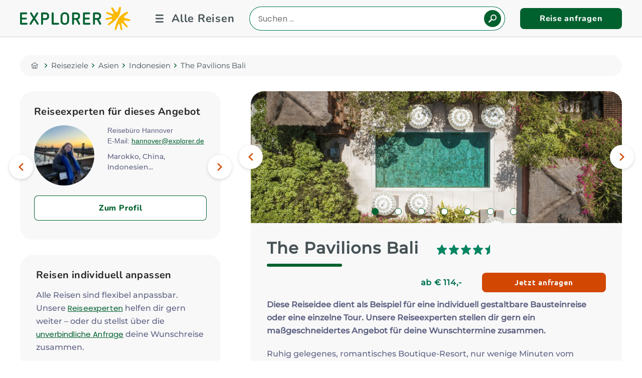

--- FILE ---
content_type: text/html;charset=UTF-8
request_url: https://www.explorer.de/reiseziele/asien/indonesien/the-pavilions-bali.html
body_size: 20734
content:
<!DOCTYPE html><html lang="de-DE" class="no-js">
<!--
This website is powered by Neos, the Open Source Content Application Platform licensed under the GNU/GPL.
Neos is based on Flow, a powerful PHP application framework licensed under the MIT license.

More information and contribution opportunities at https://www.neos.io
-->
<head><meta charset="UTF-8" />
    <meta name="viewport" content="width=device-width, initial-scale=1.0">
    <meta name="format-detection" content="telephone=no">

    <!-- favicon -->
    <link rel="apple-touch-icon" sizes="57x57" href="/apple-icon-57x57.png">
    <link rel="apple-touch-icon" sizes="114x114" href="/apple-icon-114x114.png">
    <link rel="apple-touch-icon" sizes="72x72" href="/apple-icon-72x72.png">
    <link rel="apple-touch-icon" sizes="144x144" href="/apple-icon-144x144.png">
    <link rel="apple-touch-icon" sizes="60x60" href="/apple-icon-60x60.png">
    <link rel="apple-touch-icon" sizes="120x120" href="/apple-icon-120x120.png">
    <link rel="apple-touch-icon" sizes="76x76" href="/apple-icon-76x76.png">
    <link rel="apple-touch-icon" sizes="152x152" href="/apple-icon-152x152.png">
    <link rel="apple-touch-icon" sizes="180x180" href="/apple-icon-180x180.png">
    <link rel="icon" type="image/png" sizes="192x192"  href="/android-icon-192x192.png">
    <link rel="icon" type="image/png" sizes="32x32" href="/favicon-32x32.png">
    <link rel="icon" type="image/png" sizes="96x96" href="/favicon-96x96.png">
    <link rel="icon" type="image/png" sizes="16x16" href="/favicon-16x16.png">
    <!-- // favicon end -->

    <script>document.documentElement.className = document.documentElement.className.replace(/\bno-js\b/, 'js');</script>
    <link rel="stylesheet"
          href="https://www.explorer.de/_Resources/Static/Packages/Mindscreen.ExplorerDe/Css/Base.css?bust=7a4d3998"
          media="all"/>
<script>(function(w,d,s,l,i){w[l]=w[l]||[];w[l].push({'gtm.start':new Date().getTime(),event:'gtm.js'});var f=d.getElementsByTagName(s)[0],j=d.createElement(s),dl=l!='dataLayer'?'&l='+l:'';j.async=true;j.src='https://www.googletagmanager.com/gtm.js?id='+i+dl;f.parentNode.insertBefore(j,f);})(window,document,'script','dataLayer','GTM-52MK66N');</script><script></script><title>The Pavilions Bali - Indonesien - Asien - Reiseziele - explorer.de</title><meta name="description" content="Ruhig gelegenes, romantisches Boutique-Resort, nur wenige Minuten vom schönen Strand entfernt." /><meta name="robots" content="index,follow" /><link rel="canonical" href="https://www.explorer.de/reiseziele/asien/indonesien/the-pavilions-bali.html" /><meta name="twitter:card" content="summary" /><meta name="twitter:title" content="The Pavilions Bali" /><meta name="twitter:url" content="https://www.explorer.de/reiseziele/asien/indonesien/the-pavilions-bali.html" /><meta property="og:type" content="website" /><meta property="og:title" content="The Pavilions Bali" /><meta property="og:site_name" content="Erlebnisreisen weltweit | Fernreisen und Gruppenreisen" /><meta property="og:url" content="https://www.explorer.de/reiseziele/asien/indonesien/the-pavilions-bali.html" /><script type="application/ld+json">{"@context":"http:\/\/schema.org\/","@type":"BreadcrumbList","itemListElement":[{"@type":"ListItem","position":1,"name":"Home","item":"https:\/\/www.explorer.de\/"},{"@type":"ListItem","position":2,"name":"Reiseziele","item":"https:\/\/www.explorer.de\/reiseziele.html"},{"@type":"ListItem","position":3,"name":"Asien","item":"https:\/\/www.explorer.de\/reiseziele\/asien.html"},{"@type":"ListItem","position":4,"name":"Indonesien","item":"https:\/\/www.explorer.de\/reiseziele\/asien\/indonesien.html"},{"@type":"ListItem","position":5,"name":"The Pavilions Bali","item":"https:\/\/www.explorer.de\/reiseziele\/asien\/indonesien\/the-pavilions-bali.html"}]}</script><link rel="stylesheet" href="https://www.explorer.de/_Resources/Static/Packages/Mindscreen.Neos.Passolution/Css/baseCss.css?bust=184f55aa" /></head><body class="ex-page-product"><noscript><iframe src="https://www.googletagmanager.com/ns.html?id=GTM-52MK66N" height="0" width="0" style="display:none;visibility:hidden"></iframe></noscript>








		<header class="ex-page-header">
			<div class="container">
				<div class="ex-page-header__wrap">
					<div class="ex-page-header__logo">
						<a href="/">
							<span class="visuallyhidden">Explorer Fernreisen</span>
							<svg xmlns:inkscape="http://www.inkscape.org/namespaces/inkscape"
								xmlns:sodipodi="http://sodipodi.sourceforge.net/DTD/sodipodi-0.dtd" xmlns="http://www.w3.org/2000/svg"
								xmlns:svg="http://www.w3.org/2000/svg" version="1.1" id="svg2" width="419.84943" height="89.18412"
								viewBox="0 0 419.84943 89.184118" sodipodi:docname="63571b0c4a862bdad5f67ee6a7710de4.svg">
								<defs id="defs6">
									<clipPath clipPathUnits="userSpaceOnUse" id="clipPath16">
										<path d="M 0,109.184 H 357.641 V 0 H 0 Z" id="path14" />
									</clipPath>
								</defs>
								<g id="g8" inkscape:groupmode="layer" inkscape:label="Logo EXPLORER horizontal RGB"
									transform="matrix(1.3333333,0,0,-1.3333333,-28.502933,117.38115)">
									<g id="g10">
										<g id="g12" clip-path="url(#clipPath16)">
											<g id="g18" transform="translate(40.0602,42.4073)">
												<path
													d="m 0,0 h -13.236 v 9.7 h 11.42 c 1.386,0 2.533,1.099 2.533,2.484 0,1.386 -1.147,2.533 -2.533,2.533 h -11.42 v 9.699 h 12.567 c 1.433,0 2.58,1.147 2.58,2.58 0,1.434 -1.147,2.628 -2.58,2.628 h -15.433 c -1.434,0 -2.581,-1.194 -2.581,-2.628 V -2.628 c 0,-1.433 1.147,-2.58 2.581,-2.58 H 0 c 1.433,0 2.58,1.147 2.58,2.58 C 2.58,-1.195 1.433,0 0,0"
													style="fill:#006130;fill-opacity:1;fill-rule:nonzero;stroke:none" id="path20" />
											</g>
											<g id="g22" transform="translate(64.6813,55.3083)">
												<path
													d="m 0,0 c 2.962,4.3 5.734,8.648 8.17,13.14 0.239,0.478 0.383,0.955 0.383,1.385 0,1.482 -1.386,2.628 -2.819,2.628 -0.86,0 -1.673,-0.477 -2.198,-1.481 -2.007,-3.775 -4.301,-7.31 -6.737,-10.942 -2.39,3.632 -4.635,7.263 -6.69,10.99 -0.525,1.003 -1.338,1.433 -2.15,1.433 -1.481,0 -2.819,-1.146 -2.819,-2.58 0,-0.43 0.143,-0.86 0.382,-1.338 2.437,-4.539 5.161,-8.839 8.123,-13.187 -3.297,-4.826 -6.546,-9.604 -9.365,-14.526 -0.287,-0.525 -0.43,-1.003 -0.43,-1.433 0,-1.529 1.385,-2.628 2.819,-2.628 0.812,0 1.624,0.382 2.198,1.385 2.437,4.253 5.16,8.362 8.027,12.519 2.819,-4.157 5.495,-8.362 7.932,-12.566 0.573,-0.956 1.385,-1.338 2.198,-1.338 1.385,0 2.771,1.099 2.771,2.58 0,0.43 -0.143,0.908 -0.382,1.433 C 6.546,-9.652 3.345,-4.826 0,0"
													style="fill:#006130;fill-opacity:1;fill-rule:nonzero;stroke:none" id="path24" />
											</g>
											<g id="g26" transform="translate(98.7014,60.0387)">
												<path
													d="m 0,0 c 0,-2.389 -1.482,-4.491 -5.352,-4.491 h -6.546 V 6.88 h 5.925 C -1.195,6.88 0,4.444 0,2.246 Z m -5.543,11.993 h -9.078 c -1.529,0 -2.724,-1.242 -2.724,-2.723 v -29.816 c 0,-1.529 1.195,-2.724 2.724,-2.724 1.529,0 2.723,1.195 2.723,2.724 v 11.037 h 6.737 c 6.737,0 10.608,3.871 10.608,9.461 v 2.437 c 0,4.635 -2.724,9.604 -10.99,9.604"
													style="fill:#006130;fill-opacity:1;fill-rule:nonzero;stroke:none" id="path28" />
											</g>
											<g id="g30" transform="translate(130.2127,42.4073)">
												<path
													d="m 0,0 h -13.092 v 27.331 c 0,1.481 -1.195,2.723 -2.724,2.723 -1.529,0 -2.723,-1.242 -2.723,-2.723 V -2.628 c 0,-1.433 1.146,-2.58 2.58,-2.58 H 0 c 1.433,0 2.58,1.147 2.58,2.58 C 2.58,-1.195 1.433,0 0,0"
													style="fill:#006130;fill-opacity:1;fill-rule:nonzero;stroke:none" id="path32" />
											</g>
											<g id="g34" transform="translate(155.7514,49.6697)">
												<path
													d="m 0,0 c 0,-4.539 -1.577,-7.979 -6.785,-7.979 -5.161,0 -6.738,3.44 -6.738,7.979 v 9.891 c 0,4.539 1.577,7.932 6.738,7.932 5.208,0 6.785,-3.44 6.785,-7.932 z m -6.785,22.792 c -9.127,0 -12.185,-6.403 -12.185,-12.901 V 0 c 0,-6.498 3.058,-12.948 12.185,-12.948 9.126,0 12.232,6.45 12.232,12.948 v 9.891 c 0,6.498 -3.106,12.901 -12.232,12.901"
													style="fill:#006130;fill-opacity:1;fill-rule:nonzero;stroke:none" id="path36" />
											</g>
											<g id="g38" transform="translate(181.2994,56.1207)">
												<path
													d="m 0,0 h -6.116 v 10.798 h 6.259 c 4.014,0 5.686,-1.815 5.686,-4.3 V 4.539 C 5.829,1.911 3.774,0 0,0 m 5.064,-3.966 c 4.157,1.242 6.212,4.539 6.212,8.505 v 1.959 c 0,5.686 -3.536,9.413 -11.037,9.413 H -8.84 c -1.529,0 -2.723,-1.242 -2.723,-2.723 v -29.816 c 0,-1.529 1.194,-2.724 2.723,-2.724 1.529,0 2.724,1.195 2.724,2.724 v 11.659 h 5.447 c 2.676,-4.205 5.017,-8.505 7.071,-12.758 0.574,-1.242 1.482,-1.625 2.389,-1.625 1.768,0 3.584,1.721 2.581,3.871 -1.864,3.918 -3.966,7.693 -6.308,11.515"
													style="fill:#006130;fill-opacity:1;fill-rule:nonzero;stroke:none" id="path40" />
											</g>
											<g id="g42" transform="translate(219.529,42.4073)">
												<path
													d="m 0,0 h -13.236 v 9.7 h 11.42 c 1.386,0 2.533,1.099 2.533,2.484 0,1.386 -1.147,2.533 -2.533,2.533 h -11.42 v 9.699 h 12.567 c 1.433,0 2.58,1.147 2.58,2.58 0,1.434 -1.147,2.628 -2.58,2.628 h -15.433 c -1.434,0 -2.581,-1.194 -2.581,-2.628 V -2.628 c 0,-1.433 1.147,-2.58 2.581,-2.58 H 0 c 1.433,0 2.58,1.147 2.58,2.58 C 2.58,-1.195 1.433,0 0,0"
													style="fill:#006130;fill-opacity:1;fill-rule:nonzero;stroke:none" id="path44" />
											</g>
											<g id="g46" transform="translate(241.2684,56.1207)">
												<path
													d="m 0,0 h -6.116 v 10.798 h 6.26 c 4.013,0 5.686,-1.815 5.686,-4.3 V 4.539 C 5.83,1.911 3.775,0 0,0 m 11.372,-15.481 c -1.863,3.918 -3.966,7.693 -6.307,11.515 4.157,1.242 6.212,4.539 6.212,8.505 v 1.959 c 0,5.686 -3.536,9.413 -11.038,9.413 h -9.078 c -1.529,0 -2.724,-1.242 -2.724,-2.723 v -29.816 c 0,-1.529 1.195,-2.724 2.724,-2.724 1.529,0 2.723,1.195 2.723,2.724 v 11.659 h 5.447 c 2.676,-4.205 5.017,-8.505 7.072,-12.758 0.573,-1.242 1.481,-1.625 2.389,-1.625 1.768,0 3.584,1.721 2.58,3.871"
													style="fill:#006130;fill-opacity:1;fill-rule:nonzero;stroke:none" id="path48" />
											</g>
											<g id="g50" transform="translate(318.383,58.0785)">
												<path
													d="m 0,0 c -2.466,4.993 12.335,9.3 10.881,14.085 -1.2,3.942 -5.7,0.671 -7.408,-0.226 -6.472,-3.391 -15.595,-9.386 -20.372,-18.454 -5.809,-11.023 -12.288,-32.286 -8.638,-32.207 6.002,0.129 6.138,17.423 10.56,17.766 4.421,0.341 2.299,-18.3 7.604,-17.888 5.308,0.412 -2.554,18.234 0.304,20.417 2.857,2.179 13.921,-15.028 16.625,-12.407 4.144,4.019 -13.988,17.055 -10.355,19.239 3.401,2.045 18.335,-3.749 18.675,1.085 C 18.215,-3.756 2.117,-4.285 0,0 m -9.682,22.943 c 0.224,1.916 1.667,7.294 -2.442,7.003 -4.984,-0.354 -3.706,-15.724 -9.247,-15.208 -4.756,0.442 -10.025,15.676 -14.414,13.628 -4.388,-2.049 6.362,-13.927 5.672,-17.837 -0.737,-4.177 -19.391,8.098 -21.657,2.788 -1.48,-3.463 18.538,-7.645 17.527,-11.095 -1.011,-3.451 -20.458,-2.485 -18.943,-7.59 1.515,-5.106 18.149,3.55 19.413,-0.704 1.264,-4.255 -14.823,-10.571 -12.797,-16.225 1.232,-3.44 18.753,10.228 26.961,19.599 6.752,7.711 9.078,18.381 9.927,25.641"
													style="fill:#fbba00 !important;fill-opacity:1;fill-rule:nonzero;stroke:none" id="path52" />
											</g>
										</g>
									</g>
								</g>
							</svg>
						</a>
					</div>

					<div class="ex-page-header__menu">
						<div class="ex-page-header__search mob">
							<div class="ex-row-search">
								<div id="js-mobile-toggle-button-searchbox" class="mobile-toggle-button-searchbox"></div>
								<div class="ex-header__searchbox" id="js-header__searchbox">
									

		<form class="ex-search-box" action="/suche.html">
			<div class="_form-group js-autocomplete-append-to">
				<label for="ex-search-box-input" class="visuallyhidden">Reiseland eingeben</label>
				<input id="ex-search-box-input" name="q" class="js-autocomplete-input ex-search-box-input" value=""
					type="search" placeholder="Suchen ..." data-search="suche" />
				<button class="ex-btn ex-btn-secondary ex-btn-search">
					<span class="ex-icon ex-icon-search"></span>
					<span class="_text">
						
								Suchen
							
					</span>
				</button>
			</div>
		</form>
	

								</div>
							</div>
						</div>
						<div id="js-mobile-toggle-button-primary-navigation"
							class="mobile-toggle-button js-mobile-toggle-button-primary-navigation">
							<div id="js-navigations-primary" class="ex-nav-primary-container">
								<nav class="ex-nav ex-nav-primary">
									




    <div class="ex-nav-primary__list-wrapper">
        <ul class="ex-nav-primary__list--level-1">
            
    
        
            <li  class="is-active-node ex-nav-primary__item"  ><a class="ex-nav-primary__link--level-1" href="/reiseziele.html">Reiseziele
                </a><div class="ex-megamenu-wrapper"><ul class="ex-nav-primary__list--level-2"><li  class="is-normal ex-nav-primary__item" data-node-id="5f86c670-b5be-ba00-f317-e10ae8273980" ><a class="ex-nav-primary__link--level-2" href="/reiseziele/afrika.html">Afrika
                </a></li><li  class="is-normal ex-nav-primary__item" data-node-id="161a147d-78be-4fc7-818a-4e5ba4ab7895" ><a class="ex-nav-primary__link--level-2" href="/reiseziele/antarktis.html">Antarktis
                </a></li><li  class="is-active-node ex-nav-primary__item" data-node-id="9b2c5f3b-fbc0-78f6-911a-3b47e4bf3031" ><a class="ex-nav-primary__link--level-2" href="/reiseziele/asien.html">Asien
                </a></li><li  class="is-normal ex-nav-primary__item" data-node-id="af980e08-f256-ad91-7eae-ee7c6794f471" ><a class="ex-nav-primary__link--level-2" href="/reiseziele/australien.html">Australien
                </a></li><li  class="is-normal ex-nav-primary__item" data-node-id="48c148a7-b549-453d-936d-7007527b1e04" ><a class="ex-nav-primary__link--level-2" href="/reiseziele/europa.html">Europa
                </a></li><li  class="is-normal ex-nav-primary__item" data-node-id="2d8804c9-26bb-8cd2-0e57-be1452c75931" ><a class="ex-nav-primary__link--level-2" href="/reiseziele/indischer-ozean.html">Indischer Ozean
                </a></li><li  class="is-normal ex-nav-primary__item" data-node-id="dcb16a4f-360d-f906-f421-b16b2cd5d00b" ><a class="ex-nav-primary__link--level-2" href="/reiseziele/kanada.html">Kanada
                </a></li><li  class="is-normal ex-nav-primary__item" data-node-id="4dc8e229-543f-fd28-61dc-a794bb7f908b" ><a class="ex-nav-primary__link--level-2" href="/reiseziele/karibik.html">Karibik
                </a></li><li  class="is-normal ex-nav-primary__item" data-node-id="3022a7ce-e3c3-c95c-1006-2277902c23de" ><a class="ex-nav-primary__link--level-2" href="/reiseziele/mittel-und-suedamerika.html">Mittel- &amp; Südamerika
                </a></li><li  class="is-normal ex-nav-primary__item" data-node-id="434460cc-f966-3966-bdb5-5c8c24b811c0" ><a class="ex-nav-primary__link--level-2" href="/reiseziele/neuseeland.html">Neuseeland
                </a></li><li  class="is-normal ex-nav-primary__item" data-node-id="2d6b0636-28e6-26ae-52c3-886b84f02874" ><a class="ex-nav-primary__link--level-2" href="/reiseziele/orient.html">Orient
                </a></li><li  class="is-normal ex-nav-primary__item" data-node-id="077723b9-69c8-8f8f-4e42-1fc22df2b5d0" ><a class="ex-nav-primary__link--level-2" href="/reiseziele/suedsee.html">Südsee
                </a></li><li  class="is-normal ex-nav-primary__item" data-node-id="656cf2bd-7798-ac93-e239-3c3a4bd7d6d7" ><a class="ex-nav-primary__link--level-2" href="/reiseziele/usa.html">USA
                </a></li><li  class="is-normal ex-nav-primary__item" data-node-id="5203d8c9-7d7e-44b6-8326-dbe27822840e" ><a class="ex-nav-primary__link--level-2" href="/reiseziele/reiseinspirationen.html">Reiseinspirationen
                </a></li></ul><div class="ex-menu-search"><form class="ex-search-box" action="/suche.html"><div class="_form-group js-autocomplete-append-to"><label for="ex-search-box-input" class="visuallyhidden">Reiseland eingeben</label><input id="ex-search-box-input" name="q" class="js-autocomplete-input ex-search-box-input" value=""
					type="search" placeholder="Einfach Land, Ort oder Reiseart eingeben..." data-search="suche" /><button class="ex-btn ex-btn-secondary ex-btn-search"><span class="ex-icon ex-icon-search"></span><span class="_text">
						
								Ihre Reise finden!
							
					</span></button></div></form></div></div></li><li  class="is-normal ex-nav-primary__item"  ><a class="ex-nav-primary__link--level-1" href="/reisearten.html">Reisearten
                </a><div class="ex-megamenu-wrapper"><ul class="ex-nav-primary__list--level-2"><li  class="is-normal ex-nav-primary__item" data-node-id="24ee35ab-5ffb-814f-5c20-3705f5f02ac7" ><a class="ex-nav-primary__link--level-2" href="/reisearten/rundreisen.html">Alle Rundreisen
                </a></li><li  class="is-normal ex-nav-primary__item" data-node-id="712b1130-4e35-3763-ebac-d9b02c114623" ><a class="ex-nav-primary__link--level-2" href="/reisearten/busrundreisen.html">Busrundreisen
                </a></li><li  class="is-normal ex-nav-primary__item" data-node-id="866f3850-6555-47e8-5829-9bfd827eda43" ><a class="ex-nav-primary__link--level-2" href="/reisearten/camper.html">Camper
                </a></li><li  class="is-normal ex-nav-primary__item" data-node-id="8c1aebec-6828-4aa6-8e0d-fcf38eabb97d" ><a class="ex-nav-primary__link--level-2" href="/reisearten/familienreisen.html">Familienreisen
                </a></li><li  class="is-normal ex-nav-primary__item" data-node-id="0f77fcf2-4250-cc5d-3d2e-886c239f9536" ><a class="ex-nav-primary__link--level-2" href="/reisearten/flitterwochen.html">Flitterwochen
                </a></li><li  class="is-normal ex-nav-primary__item" data-node-id="8791b7c4-0271-99c0-b74d-50b6d1843beb" ><a class="ex-nav-primary__link--level-2" href="/reisearten/fly-and-drive.html">Fly &amp; Drive
                </a></li><li  class="is-normal ex-nav-primary__item" data-node-id="79d7db4f-4468-b53a-d598-6a443259faac" ><a class="ex-nav-primary__link--level-2" href="/reisearten/kreuzfahrten.html">Kreuzfahrten
                </a></li><li  class="is-normal ex-nav-primary__item" data-node-id="b1f3df5f-394e-9b26-22fa-0bcb1ca42ae6" ><a class="ex-nav-primary__link--level-2" href="/reisearten/mietwagenrundreisen.html">Mietwagenrundreisen
                </a></li><li  class="is-normal ex-nav-primary__item" data-node-id="fdfea30d-df4f-4030-9963-e21ee5c304b4" ><a class="ex-nav-primary__link--level-2" href="/reisearten/verantwortungsvoll-reisen.html">Verantwortungsvoll reisen
                </a></li><li  class="is-normal ex-nav-primary__item" data-node-id="9d50ccd0-d9e1-dc87-c26e-2a5f9d90e69c" ><a class="ex-nav-primary__link--level-2" href="/reisearten/privattouren.html">Privattouren
                </a></li><li  class="is-normal ex-nav-primary__item" data-node-id="dd09db22-5db8-26f9-ebdb-e40660d68547" ><a class="ex-nav-primary__link--level-2" href="/reisearten/safaris.html">Safaris
                </a></li><li  class="is-normal ex-nav-primary__item" data-node-id="9464535f-0c77-6615-e710-a8e23057a67d" ><a class="ex-nav-primary__link--level-2" href="/reisearten/strandurlaub.html">Strandurlaub
                </a></li><li  class="is-normal ex-nav-primary__item" data-node-id="cb58d913-c51e-47b0-9d2a-f29169a9fd48" ><a class="ex-nav-primary__link--level-2" href="/reisearten/work-and-travel.html">Work and Travel
                </a></li><li  class="is-normal ex-nav-primary__item" data-node-id="04359661-5e84-4ffe-87c6-31f53ab1f43a" ><a class="ex-nav-primary__link--level-2" href="/reisearten/volunteering.html">Volunteering
                </a></li><li  class="is-normal ex-nav-primary__item" data-node-id="d8a67b57-1c81-4319-aca4-5cb02e6dbbf5" ><a class="ex-nav-primary__link--level-2" href="/reisearten/young-explorers.html">Young Explorers
                </a></li></ul></div></li><li  class="is-normal ex-nav-primary__item"  ><a target="_blank" class="ex-nav-primary__link--level-1" href="https://flug.explorer.de/?agent=explorer">Flüge buchen
                </a></li><li  class="is-normal ex-nav-primary__item"  ><a class="ex-nav-primary__link--level-1" href="/beratung/reiseversicherungen.html">Reiseversicherungen
                </a></li><li  class="is-normal ex-nav-primary__item"  ><a class="ex-nav-primary__link--level-1" href="/aktionen.html">Aktionsangebote
                </a></li><li  class="is-normal ex-nav-primary__item"  ><a class="ex-nav-primary__link--level-1" href="/auslandsaufenthalte.html">Auslandsaufenthalte
                </a><div class="ex-megamenu-wrapper"><ul class="ex-nav-primary__list--level-2"><li  class="is-normal ex-nav-primary__item" data-node-id="a303c4b2-1f51-4113-9319-9f7f3d16da18" ><a class="ex-nav-primary__link--level-2" href="/reisearten/work-and-travel.html">Work and Travel
                </a></li><li  class="is-normal ex-nav-primary__item" data-node-id="056d7661-0342-4426-a3f2-4737b0835410" ><a class="ex-nav-primary__link--level-2" href="/reisearten/volunteering.html">Volunteering
                </a></li></ul></div></li><li  class="is-normal ex-nav-primary__item"  ><a class="ex-nav-primary__link--level-1" href="/mietwagen-camper.html">Mietwagen &amp; Camper
                </a><div class="ex-megamenu-wrapper"><ul class="ex-nav-primary__list--level-2"><li  class="is-normal ex-nav-primary__item" data-node-id="02bebfc9-80ca-4dca-a6c1-631dc1beeec7" ><a class="ex-nav-primary__link--level-2" href="https://mietwagen.explorer.de/de_DE?aid=explorer&amp;sid=">Mietwagen online buchen
                </a></li><li  class="is-normal ex-nav-primary__item" data-node-id="75ae0e5d-83d4-e914-3161-6b4f16fc989b" ><a class="ex-nav-primary__link--level-2" href="/reisearten/camper.html">Camper Angebote
                </a></li><li  class="is-normal ex-nav-primary__item" data-node-id="fc6f0651-1b77-4c49-bff8-7570d2fc954e" ><a class="ex-nav-primary__link--level-2" href="/reisearten/mietwagen.html">Mietwagen Angebote
                </a></li></ul></div></li><li  class="is-normal ex-nav-primary__item"  ><a class="ex-nav-primary__link--level-1" href="/fluege.html">Flugspecials
                </a><div class="ex-megamenu-wrapper"><ul class="ex-nav-primary__list--level-2"><li  class="is-normal ex-nav-primary__item" data-node-id="d8776a92-8080-023e-8b55-2a9acbb6c5b0" ><a class="ex-nav-primary__link--level-2" href="/fluege/airline-portraits.html">Airline-Portraits
                </a></li><li  class="is-normal ex-nav-primary__item" data-node-id="8e31f0ca-9bb5-7228-cf59-6b384638609a" ><a class="ex-nav-primary__link--level-2" href="/fluege/eco-premium-eco-specials.html">Eco / Premium Eco Specials
                </a></li><li  class="is-normal ex-nav-primary__item" data-node-id="cdc411d8-e050-4179-b650-c7beb303c268" ><a class="ex-nav-primary__link--level-2" href="/fluege/gabelfluege-multistop-fluege.html">Gabelflüge &amp; Multistop-Flüge
                </a></li><li  class="is-normal ex-nav-primary__item" data-node-id="2a7b3529-8dd6-4911-8c54-299fe91a0383" ><a class="ex-nav-primary__link--level-2" href="/fluege/studentenrabatt-auf-fluege.html">Studentenrabatt auf Flüge
                </a></li><li  class="is-normal ex-nav-primary__item" data-node-id="108c7c01-0d3f-4441-9caf-6d4aebe87786" ><a class="ex-nav-primary__link--level-2" href="/fluege/airpaesse.html">Airpässe
                </a></li><li  class="is-normal ex-nav-primary__item" data-node-id="4537863a-df8f-4a3b-b5b3-0a916dc488a2" ><a class="ex-nav-primary__link--level-2" href="/fluege/around-the-world-tickets.html">Around the World Tickets
                </a></li><li  class="is-normal ex-nav-primary__item" data-node-id="5d5aa17e-dbb0-47ac-a317-390264b377c9" ><a class="ex-nav-primary__link--level-2" href="/fluege/visit-home-tarife.html">Visit Home Tarife
                </a></li></ul></div></li><li  class="is-normal ex-nav-primary__item"  ><a class="ex-nav-primary__link--level-1" href="/beratung.html">Beratung und Service
                </a><div class="ex-megamenu-wrapper"><ul class="ex-nav-primary__list--level-2"><li  class="is-normal ex-nav-primary__item" data-node-id="5f14dd1c-244e-4b84-923f-b68bcf97dc00" ><a class="ex-nav-primary__link--level-2" href="/beratung/terminvereinbarung.html">Terminvereinbarung
                </a></li><li  class="is-normal ex-nav-primary__item" data-node-id="efae4f79-a1a5-bdb4-3868-b0e9fa163b02" ><a class="ex-nav-primary__link--level-2" href="/beratung/kontakt.html">Unsere Reisebüros
                </a></li><li  class="is-normal ex-nav-primary__item" data-node-id="73306831-8c6e-dcdf-d2fe-ef0ec2b130e7" ><a class="ex-nav-primary__link--level-2" href="/beratung/unsere-reiseexperten.html">Expertenfinder
                </a></li><li  class="is-normal ex-nav-primary__item" data-node-id="b6f78a47-e8f1-12bf-834b-e4304e2d9193" ><a class="ex-nav-primary__link--level-2" href="/beratung/kataloge-und-broschueren.html">Kataloge und Broschüren
                </a></li><li  class="is-normal ex-nav-primary__item" data-node-id="fc25ed28-07ae-40cb-92ec-085bbf71725c" ><a class="ex-nav-primary__link--level-2" href="/beratung/geschenkgutscheine.html">Geschenkgutscheine
                </a></li><li  class="is-normal ex-nav-primary__item" data-node-id="c72b04aa-d025-4284-89b9-9745bfefb190" ><a target="_blank" rel="nofollow" class="ex-nav-primary__link--level-2" href="https://orca.de/">Orca Tauchreisen
                </a></li><li  class="is-normal ex-nav-primary__item" data-node-id="dca75227-8ca5-4cb3-8b5f-f9b836f1f079" ><a class="ex-nav-primary__link--level-2" href="/beratung/gute-gruende-fuer-explorer-fernreisen.html">Darum Explorer
                </a></li><li  class="is-normal ex-nav-primary__item" data-node-id="b24595f4-d8a7-4b83-ad53-aaa77cfdf2dd" ><a class="ex-nav-primary__link--level-2" href="/beratung/gruppenreisen-bildungsreisen.html">Gruppen- und Bildungsreisen ab 10 Personen
                </a></li><li  class="is-normal ex-nav-primary__item" data-node-id="57ab6d2f-fb89-4b6c-b66b-c2c039ad7ca0" ><a class="ex-nav-primary__link--level-2" href="/beratung/servicepakete.html">Servicepakete Flug
                </a></li><li  class="is-normal ex-nav-primary__item" data-node-id="8c3dcc62-7c6c-e959-6e1c-e4976728538a" ><a class="ex-nav-primary__link--level-2" href="/beratung/newsletter.html">Anmeldung Newsletter
                </a></li></ul></div></li>
        

    

        </ul>
    </div>
    <div class="ex-nav-primary__links">
        <a href="javascript:void(0)" class="ex-btn ex-btn-primary" onclick="redirectTo('enquiryForm')">Reise
            anfragen</a>

        <a href="javascript:void(0)" class="ex-btn ex-btn-secondary ex-btn-newsletter"
            onclick="redirectTo('newsletter')">Newsletter</a>

        <a href="/beratung/terminvereinbarung.html" class="ex-btn ex-btn-ghost">Termin vereinbaren</a>
    </div>




								</nav>
							</div>
						</div>
					</div>

					

					
							<div class="ex-page-header__search desktop">
								<div class="ex-row-search">
									<div class="ex-header__searchbox" id="js-header__searchbox">
										

		<form class="ex-search-box" action="/suche.html">
			<div class="_form-group js-autocomplete-append-to">
				<label for="ex-search-box-input" class="visuallyhidden">Reiseland eingeben</label>
				<input id="ex-search-box-input" name="q" class="js-autocomplete-input ex-search-box-input" value=""
					type="search" placeholder="Suchen ..." data-search="suche" />
				<button class="ex-btn ex-btn-secondary ex-btn-search">
					<span class="ex-icon ex-icon-search"></span>
					<span class="_text">
						
								Suchen
							
					</span>
				</button>
			</div>
		</form>
	

									</div>
								</div>
							</div>
						

					

					<div class="ex-page-header__btn desktop">
						
								<a href="javascript:void(0)" class="ex-btn ex-btn-secondary"
									onclick="redirectTo('enquiryForm', $(this))"
									data-providers=""
									data-thumbnail="https://www.explorer.de/_Resources/Persistent/8/6/5/5/8655a9d51fcf4b7eafedec4fdcc8d8b74580751f/Sanur-The-Pavilions-Pool-oben-1200x426-160x96.jpg"
									data-ga-action="add"
									data-ga-id="363230cf-7fc1-14ae-984e-73b409fd9d51"
									data-ga-name="The Pavilions Bali"
									data-ga-category="Asien/Indonesien"
									data-ga-brand="Hotels"
									data-ga-price="114.00"
									data-flight=""	
								>
									Reise anfragen
								</a>
							
					</div>

					<div class="ex-page-header__btn mob">
						<a href="javascript:void(0)" class="ex-icon ex-icon-amfrage" onclick="redirectTo('enquiryForm')"></a>
					</div>
				</div>
			</div>
		</header>
		<noscript>
			<p class="ex-noscript-msg"></p>
		</noscript>
	
<div class="ex-page-body ">

	<div class="container">
		<div class="ex-row">
            
                    <nav class="ex-breadcrumb" aria-label="Sie befinden Sich hier:">
                        


	<ul itemscope itemtype="http://schema.org/BreadcrumbList"  class="breadcrumb">
		
			<li itemprop="itemListElement" itemscope itemtype="http://schema.org/ListItem"  class="normal">
			<meta itemprop="position" content="0"/>

			
					
							<a itemprop="item" href="/">
								<span class="ex-icon ex-icon-home"></span>
								<span itemprop="name" class="name visuallyhidden">Home</span>
								<span class="ex-icon ex-icon-arrow-right"></span>
							</a>
						
				
			</li>
		
			<li itemprop="itemListElement" itemscope itemtype="http://schema.org/ListItem"  class="active">
			<meta itemprop="position" content="1"/>

			
					
							<a itemprop="item" href="/reiseziele.html">
								<span itemprop="name" class="name">Reiseziele</span>
								<span class="ex-icon ex-icon-arrow-right"></span>
							</a>
						
				
			</li>
		
			<li itemprop="itemListElement" itemscope itemtype="http://schema.org/ListItem"  class="active">
			<meta itemprop="position" content="2"/>

			
					
							<a itemprop="item" href="/reiseziele/asien.html">
								<span itemprop="name" class="name">Asien</span>
								<span class="ex-icon ex-icon-arrow-right"></span>
							</a>
						
				
			</li>
		
			<li itemprop="itemListElement" itemscope itemtype="http://schema.org/ListItem"  class="active">
			<meta itemprop="position" content="3"/>

			
					
							<a itemprop="item" href="/reiseziele/asien/indonesien.html">
								<span itemprop="name" class="name">Indonesien</span>
								<span class="ex-icon ex-icon-arrow-right"></span>
							</a>
						
				
			</li>
		
			<li itemprop="itemListElement" itemscope itemtype="http://schema.org/ListItem"  class="current">
			<meta itemprop="position" content="4"/>

			
					<a itemprop="item" aria-current="page" href="/reiseziele/asien/indonesien/the-pavilions-bali.html">
						<span itemprop="name" class="name">The Pavilions Bali</span>
					</a>
				
			</li>
		
	</ul>


                    </nav>
                
			<div itemscope itemtype="http://schema.org/Product">
			<div class="ex-column-main js-expert-box-target">
				<div class="ex-content-box">
					

        
    <div class="ex-slideshow js-slideshow ">
        <div class="neos-contentcollection">



        <div
         class="ex-slider__slide mindscreen-explorerde-slideshowimage">
        
                
                        <img alt="Pool des The Pavilions Bali" itemprop="image" class="ex-slider__slide-img" title="Pool - The Pavilions Bali" loading="lazy" src="https://www.explorer.de/_Resources/Persistent/1/5/f/4/15f417cb0e0b980a67e16fda439055dac99af848/Sanur-The-Pavilions-Pool-oben-1200x426-960x341.jpg" width="960" height="341" />
	                    
                    
            
        </div>
    




        <div
         class="ex-slider__slide mindscreen-explorerde-slideshowimage">
        
                
                        <img alt="Zimmerbeispiel des The Pavilions Bali" itemprop="image" class="ex-slider__slide-img" title="Zimmerbeispiel - The Pavilions Bali" loading="lazy" src="https://www.explorer.de/_Resources/Persistent/e/1/3/a/e13a7475774f444aca852b363d178040af11b7be/Sanur-The-Pavilions-Honeymoon-Pool-Villa-1200x426-960x341.jpg" width="960" height="341" />
	                    
                    
            
        </div>
    




        <div
         class="ex-slider__slide mindscreen-explorerde-slideshowimage">
        
                
                        <img alt="Zimmerbeispiel des The Pavilions Bali" itemprop="image" class="ex-slider__slide-img" title="Zimmerbeispiel - The Pavilions Bali" loading="lazy" src="https://www.explorer.de/_Resources/Persistent/b/2/7/0/b270681505b6449b9fc5315f59c847449ca1528b/Sanur-The-Pavilions-Pool-Villa-2-Schlafzimmer-1200x426-960x341.jpg" width="960" height="341" />
	                    
                    
            
        </div>
    




        <div
         class="ex-slider__slide mindscreen-explorerde-slideshowimage">
        
                
                        <img alt="Zimmerbeispiel des The Pavilions Bali" itemprop="image" class="ex-slider__slide-img" title="Zimmerbeispiel - The Pavilions Bali" loading="lazy" src="https://www.explorer.de/_Resources/Persistent/8/f/8/a/8f8a40ad5f20cf9975cbfde27264404f0a6ebd53/Sanur-The-Pavilions_Honeymoon-Pool-Villa-1200x426-960x341.jpg" width="960" height="341" />
	                    
                    
            
        </div>
    




        <div
         class="ex-slider__slide mindscreen-explorerde-slideshowimage">
        
                
                        <img alt="Restaurant des The Pavilions Bali" itemprop="image" class="ex-slider__slide-img" title="Restaurant - The Pavilions Bali" loading="lazy" src="https://www.explorer.de/_Resources/Persistent/f/7/6/4/f764e3c82d161d13ac44ddcaa92022980910a64d/Sanur-The-Pavilions-Jahe-Restaurant-1200x426-960x341.jpg" width="960" height="341" />
	                    
                    
            
        </div>
    




        <div
         class="ex-slider__slide mindscreen-explorerde-slideshowimage">
        
                
                        <img alt="Pool des The Pavilions Bali" itemprop="image" class="ex-slider__slide-img" title="Pool - The Pavilions Bali" loading="lazy" src="https://www.explorer.de/_Resources/Persistent/2/6/e/c/26ec8926d9fcf28c937796167ad484a1cc2029ae/Sanur-The-Pavilions-Pool-1200x426-960x341.jpg" width="960" height="341" />
	                    
                    
            
        </div>
    




        <div
         class="ex-slider__slide mindscreen-explorerde-slideshowimage">
        
                
                        <img alt="Spa im The Pavilions Bali" itemprop="image" class="ex-slider__slide-img" title="Spa - The Pavilions Bali" loading="lazy" src="https://www.explorer.de/_Resources/Persistent/9/f/c/3/9fc3c40c849ed812d5f26095f3b2b4b8bdc50c0d/Sanur-The-Pavilions-Spa-1200x426-960x341.jpg" width="960" height="341" />
	                    
                    
            
        </div>
    
</div>
        
            <button class="ex-slider__nav ex-slider__nav--prev  ex-icon-arrow-left"
                    title="Vorheriges Bild"><span class="visuallyhidden">Vorheriges Bild</span></button>
            <button class="ex-slider__nav ex-slider__nav--next  ex-icon-arrow-right"
                    title="Vorheriges Bild"><span class="visuallyhidden">Nächstes Bild</span></button>
        
    </div>

    



					<div id="ex-content-main-start" class="content-main-start" tabindex="-1">
						
								
									<h1 class="exp-header-with-line" itemprop="name">
									The Pavilions Bali
									
                                                <span class="category category-4-5">
                                                    <span class="visuallyhidden">4.5 Sterne</span>
                                                </span>
									
									</h1>
								
							

						
    <div class="row ex-clearfix">
        <div class="ex-product-price-logo">
            
                    
                        <div class="ex-label-price" itemprop="offers" itemscope itemtype="http://schema.org/Offer">
                            <span class="ex-label-price__small-text">ab </span>
                            <meta itemprop="priceCurrency" content="EUR"/>
                            € <span itemprop="price">114</span>,-
                        </div>
                    
                    <a
                        href="javascript:void(0)"
                        onclick="redirectTo('enquiryForm', $(this))"
                        data-providers=""
                        data-thumbnail="https://www.explorer.de/_Resources/Persistent/8/6/5/5/8655a9d51fcf4b7eafedec4fdcc8d8b74580751f/Sanur-The-Pavilions-Pool-oben-1200x426-160x96.jpg"
                        data-ga-action="add"
                        data-ga-id="363230cf-7fc1-14ae-984e-73b409fd9d51"
                        data-ga-name="The Pavilions Bali"
                        data-ga-category="Asien/Indonesien"
                        data-ga-brand="Hotels"
                        data-ga-price="114.00"
                        data-flight=""
                        class="ex-btn ex-btn-primary ex-btn-cta ex-btn-basket"
                    >
                        Jetzt anfragen
                    </a>
                
            

        </div>

        <div class="ex-product-main-content" itemprop="description">
            <div class="disclaimer-text neos-nodetypes-text">
                
                        <p>
                            Diese Reiseidee dient als Beispiel für eine individuell gestaltbare Bausteinreise oder eine
                            einzelne Tour. Unsere Reiseexperten stellen dir gern ein maßgeschneidertes Angebot für deine
                            Wunschtermine zusammen.
                        </p>
                    
            </div>
            <div class="neos-contentcollection">
<div class="neos-nodetypes-text">
	<div><p>Ruhig gelegenes, romantisches Boutique-Resort, nur wenige Minuten vom schönen Strand entfernt.</p></div>
</div></div>
        </div>


    </div>
    
        <div class="ex-item-product__icons">
            <span class="visuallyhidden">Kategorie:</span>
            
                
                    <div class="slider-card__icon-wrap"><span class="slider-card__icon ex-icon-hotel"
                              title="Hotels"></span><span class="slider-card__icon-tooltip">Hotels</span></div><div class="slider-card__icon-wrap"><span class="slider-card__icon ex-icon-beach"
                              title="Strandurlaub"></span><span class="slider-card__icon-tooltip">Strandurlaub</span></div>
                
            

        </div>
    

    

    <div class="neos-contentcollection">


<div class="ex-tabs">
    <ul class="ex-tabs__nav">
        
            
                
                        <li><a href="#b8b45d99-5c6b-454b-1cfb-4644961047ef"><span class="ex-icon ex-icon-description"></span><span class="ex-tabs__nav-text">Beschreibung</span></a></li><li><a href="#23f9718a-89b0-52ba-41db-87489122d587"><span class="ex-icon ex-icon-maps"></span><span class="ex-tabs__nav-text">Karte</span></a></li>
                    
            
                
            
                
            
            
        
    </ul>
    <div class="neos-contentcollection">
        <div class="ex-tabs__panel" id="b8b45d99-5c6b-454b-1cfb-4644961047ef">
            
            <div class="tab-content neos-contentcollection neos-contentcollection">
<div class="neos-nodetypes-headline">
	<div><h2>Sanur, Bali</h2></div>
</div>
<div class="neos-nodetypes-text">
	<div><p><strong>Lage: </strong>Ruhig gelegenes, romantisches Resort mit viel Privatsphäre und sehr persönlichem Service, ideal für Hochzeitsreisende und Erholungssuchende. Wenige Gehminuten vom schönen Strand und der Bummelmeile entfernt. Ab/bis Flughafen ca. 20 km.<br><br><strong>Hotel:</strong> Tolles Restaurant im Garten und Bar am Pool. Genießen Sie Ihr Frühstück in Ihrer privaten Villa. Verleih von CDs/DVDs, Bibliothek, Souvenirshop und Businesscenter. Shuttle zum Strand auf Anfrage.&nbsp;<br><br><strong>Aktivitäten: </strong>Swimmingpool, Spa-Bereich und Yoga im offenen Yoga-Studio.&nbsp;<br><br><strong>Zimmer:</strong> 25 im balinesischen Stil eingerichtete und sehr großzügig gestaltete Villen mit privatem Garten, Wohnzimmer, Schlafzimmer, Klimaanlage, großem Bad, teilweise Außendusche oder -wanne, Föhn, TV/CD/DVD, WLAN (kostenfrei), Kühlschrank, Safe und Terrasse. Garten-Villa: 120 m². Pool-Villa: 140 m². Mit Privatpool.<br><br><strong>Landeskategorie: </strong>4 Sterne</p></div>
</div>

    <p>
        <strong>Ausstattung:</strong>
        
            Restaurant
            ,
        
            Bar / Lounge
            ,
        
            Souvenirshop
            ,
        
            Businesscenter
            ,
        
            Internet
            ,
        
            Pool
            ,
        
            Wellness
            ,
        
            Safe
            
        
    </p>

</div>
        </div>
    

        <div class="ex-tabs__panel" id="23f9718a-89b0-52ba-41db-87489122d587">
            
                    <h2 class="visuallyhidden">Karte</h2>
                
            <div class="tab-content neos-contentcollection neos-contentcollection"><div
        class="ex-map-content-element"
        data-ex-geo-positions="[{&quot;lat&quot;:&quot;-8.6885033&quot;,&quot;lon&quot;:&quot;115.2632804&quot;,&quot;title&quot;:&quot;&quot;}]" data-zoom="6"data-zoom-control="true">
</div>
</div>
        </div>
    


</div>
    
</div>
</div>

    <div class="ex-page-product__teaser">
        <div class="neos-contentcollection">
<div class="neos-nodetypes-text">
	<div><p>Ruhig gelegenes, romantisches Boutique-Resort, nur wenige Minuten vom schönen Strand entfernt.</p></div>
</div></div>
    </div>

    <a
        href="javascript:void(0)"
        onclick="redirectTo('enquiryForm', $(this))"
        data-providers=""
        data-thumbnail="https://www.explorer.de/_Resources/Persistent/8/6/5/5/8655a9d51fcf4b7eafedec4fdcc8d8b74580751f/Sanur-The-Pavilions-Pool-oben-1200x426-160x96.jpg"
        data-ga-action="add"
        data-ga-id="363230cf-7fc1-14ae-984e-73b409fd9d51"
        data-ga-name="The Pavilions Bali"
        data-ga-category="Asien/Indonesien"
        data-ga-brand="Hotels"
        data-ga-price="114.00"
        data-flight=""
        class="ex-btn ex-btn-primary ex-btn-cta ex-btn-basket"
    >
        Reise jetzt anfragen
    </a>

    <div class="ex-product__bottom-fixed-wrapper">
        <a href="javascript:void(0)"
           onclick="redirectTo('enquiryForm', $(this))"
           data-providers=""
           data-thumbnail="https://www.explorer.de/_Resources/Persistent/8/6/5/5/8655a9d51fcf4b7eafedec4fdcc8d8b74580751f/Sanur-The-Pavilions-Pool-oben-1200x426-160x96.jpg"
           data-ga-action="add"
           data-ga-id="363230cf-7fc1-14ae-984e-73b409fd9d51"
           data-ga-name="The Pavilions Bali"
           data-ga-category="Asien/Indonesien"
           data-product-link="https://www.explorer.de/reiseziele/asien/indonesien/the-pavilions-bali.html"
           data-ga-brand="Hotels"
           data-ga-price="114.00"
           data-flight=""
           class="ex-btn ex-btn-primary ex-btn-cta ex-btn-basket ex-product__fixed-basket-btn"
        >
            Jetzt Anfragen
        </a>
    </div>
    <script>
        
        // ecommerce tracking - wait for ga object to be present before initializing
        var waitForGAProductTracking = setInterval(function () {
            if (typeof ga === 'undefined' || typeof ga.getAll !== 'function') return;
            clearInterval(waitForGAProductTracking);
            var trackerName = ga.getAll()[0].get('name');
            ga(trackerName + '.require', 'ec');
            ga(trackerName + '.ec:addProduct', {
                'id': "363230cf-7fc1-14ae-984e-73b409fd9d51",
            'name': "The Pavilions Bali",
            'price': 114,
            'category': "Asien\/Indonesien",
            'brand': "Hotels"
        });
            ga(trackerName + '.ec:setAction', 'detail');
        }, 100);
        // stop waiting for GA element after 2 Seconds
        var stopWaitingForGAProductTracking = setInterval(function () {
            clearInterval(waitForGAProductTracking);
            clearInterval(stopWaitingForGAProductTracking);
        }, 2000);
        
    </script>



					</div>
					</div>
			</div>
			
					
    

				
		</div>


			<div class="ex-column-sidebar js-expert-box-source">
				
    


    <div class="ex-expert-box ex-slider" id="js-expert-box">
        <h2 class="ex-expert-box__title">Reiseexperten für dieses Angebot</h2>
        <div class="ex-expert-box__body">
            <div class="ex-slider js-slider-single">
                

<div class="ex-slider__slide">
    <div class="ex-expert-box__wrap">
        <div class="ex-expert-box__image">
            
                <img alt="Lea Jäger" loading="lazy" src="https://www.explorer.de/_Resources/Persistent/6/3/1/b/631bd6996a8dcd2c5b6b93884910ef39d584434f/lea-jaeger-1504x1504-87x96.jpeg" width="87" height="96" />
            
        </div>
        <div class="ex-expert-box__content">
            <div class="ex-expert-box__content-title"></div>
            <div class="ex-expert-box__content-agency">Reisebüro Hannover</div>
            <div class="ex-expert-box__content-email">
                E-Mail: <a href="mailto:hannover@explorer.de">hannover@explorer.de</a>
            </div>
            <p class="ex-expert-box__content-destinations">
                
                    
                        Marokko,
                    
                
                    
                        China,
                    
                
                    
                        Indonesien...
                    
                
                    
                
                    
                
                    
                
                    
                
                    
                
                    
                
                    
                
                    
                
            </p>
        </div>
    </div>

    <a class="ex-expert-box__contact ex-btn ex-btn-ghost" rel="nofollow" href="/beratung/explorer-fernreisen-hannover/lea-jaeger.html">
        Zum Profil
    </a>
</div>


<div class="ex-slider__slide">
    <div class="ex-expert-box__wrap">
        <div class="ex-expert-box__image">
            
                <img alt="Johanna Schmitt" loading="lazy" src="https://www.explorer.de/_Resources/Persistent/9/a/4/9/9a49d42f440245fde61f22e0fe03efb12da13cff/johanna-sta-erlangen-87x96.png" width="87" height="96" />
            
        </div>
        <div class="ex-expert-box__content">
            <div class="ex-expert-box__content-title"></div>
            <div class="ex-expert-box__content-agency">Reisebüro Nürnberg</div>
            <div class="ex-expert-box__content-email">
                E-Mail: <a href="mailto:johanna.schmitt@explorer.de">johanna.schmitt@explorer.de</a>
            </div>
            <p class="ex-expert-box__content-destinations">
                
                    
                        Marokko,
                    
                
                    
                        Indonesien,
                    
                
                    
                        Australien...
                    
                
                    
                
                    
                
                    
                
                    
                
                    
                
                    
                
                    
                
                    
                
                    
                
                    
                
            </p>
        </div>
    </div>

    <a class="ex-expert-box__contact ex-btn ex-btn-ghost" rel="nofollow" href="/beratung/explorer-fernreisen-nuernberg/johanna-schmitt.html">
        Zum Profil
    </a>
</div>


<div class="ex-slider__slide">
    <div class="ex-expert-box__wrap">
        <div class="ex-expert-box__image">
            
                <img title="Duering-Sybille-Muenchen.jpg" alt="Sybille Duering" loading="lazy" src="https://www.explorer.de/_Resources/Persistent/c/f/2/4/cf24c6c4ac4f2fa6aec7d926094a3ff829f5ab40/Duering-Sybille-Muenchen-87x96.jpg" width="87" height="96" />
            
        </div>
        <div class="ex-expert-box__content">
            <div class="ex-expert-box__content-title"></div>
            <div class="ex-expert-box__content-agency">Reisebüro München Ost</div>
            <div class="ex-expert-box__content-email">
                E-Mail: <a href="mailto:sybille.duering@explorer.de">sybille.duering@explorer.de</a>
            </div>
            <p class="ex-expert-box__content-destinations">
                
                    
                        Botswana,
                    
                
                    
                        Südafrika,
                    
                
                    
                        Indonesien...
                    
                
                    
                
                    
                
                    
                
                    
                
                    
                
                    
                
                    
                
                    
                
                    
                
                    
                
                    
                
                    
                
                    
                
                    
                
                    
                
                    
                
                    
                
                    
                
                    
                
                    
                
                    
                
                    
                
                    
                
                    
                
                    
                
                    
                
                    
                
                    
                
                    
                
                    
                
                    
                
            </p>
        </div>
    </div>

    <a class="ex-expert-box__contact ex-btn ex-btn-ghost" rel="nofollow" href="/beratung/explorer-fernreisen-muenchen-ost/sybille-duering.html">
        Zum Profil
    </a>
</div>


<div class="ex-slider__slide">
    <div class="ex-expert-box__wrap">
        <div class="ex-expert-box__image">
            
                <img title="Eiseler-Frank-Frankfurt.jpg" alt="Frank Eiseler" loading="lazy" src="https://www.explorer.de/_Resources/Persistent/b/9/6/4/b964ae36b89ab420508bd8fa372a148a21eec619/Eiseler-Frank-Frankfurt-87x96.jpg" width="87" height="96" />
            
        </div>
        <div class="ex-expert-box__content">
            <div class="ex-expert-box__content-title"></div>
            <div class="ex-expert-box__content-agency">Reisebüro Frankfurt</div>
            <div class="ex-expert-box__content-email">
                E-Mail: <a href="mailto:frank.eiseler@explorer.de">frank.eiseler@explorer.de</a>
            </div>
            <p class="ex-expert-box__content-destinations">
                
                    
                        Südafrika,
                    
                
                    
                        Hongkong,
                    
                
                    
                        Indonesien...
                    
                
                    
                
                    
                
                    
                
                    
                
                    
                
                    
                
                    
                
                    
                
                    
                
                    
                
                    
                
                    
                
                    
                
                    
                
                    
                
                    
                
                    
                
                    
                
            </p>
        </div>
    </div>

    <a class="ex-expert-box__contact ex-btn ex-btn-ghost" rel="nofollow" href="/beratung/explorer-fernreisen-frankfurt/frank-eiseler.html">
        Zum Profil
    </a>
</div>


<div class="ex-slider__slide">
    <div class="ex-expert-box__wrap">
        <div class="ex-expert-box__image">
            
                <img alt="Pascale Pouchou" loading="lazy" src="https://www.explorer.de/_Resources/Persistent/0/0/6/9/006925bb4bc6a6dfaf211998cb053f74142c53a0/Profil%20Platzhalter%20400x400-87x96.png" width="87" height="96" />
            
        </div>
        <div class="ex-expert-box__content">
            <div class="ex-expert-box__content-title"></div>
            <div class="ex-expert-box__content-agency">Reisebüro Köln</div>
            <div class="ex-expert-box__content-email">
                E-Mail: <a href="mailto:pascale.pouchou@explorer.de">pascale.pouchou@explorer.de</a>
            </div>
            <p class="ex-expert-box__content-destinations">
                
                    
                        Kenia,
                    
                
                    
                        Hongkong,
                    
                
                    
                        Indonesien...
                    
                
                    
                
                    
                
                    
                
                    
                
                    
                
                    
                
                    
                
                    
                
                    
                
                    
                
                    
                
                    
                
                    
                
                    
                
            </p>
        </div>
    </div>

    <a class="ex-expert-box__contact ex-btn ex-btn-ghost" rel="nofollow" href="/beratung/reisebuero-koeln-explorer-fernreisen/pascale-pouchou.html">
        Zum Profil
    </a>
</div>


<div class="ex-slider__slide">
    <div class="ex-expert-box__wrap">
        <div class="ex-expert-box__image">
            
                <img title="Swirski-Inken-Hamburg.jpg" alt="Inken Swirski" loading="lazy" src="https://www.explorer.de/_Resources/Persistent/6/c/7/1/6c71a9d86e9d009068bebea773b480c2dd5878c8/Swirski-Inken-Hamburg-87x96.jpg" width="87" height="96" />
            
        </div>
        <div class="ex-expert-box__content">
            <div class="ex-expert-box__content-title"></div>
            <div class="ex-expert-box__content-agency">Reisebüro Hamburg</div>
            <div class="ex-expert-box__content-email">
                E-Mail: <a href="mailto:inken.swirski@explorer.de">inken.swirski@explorer.de</a>
            </div>
            <p class="ex-expert-box__content-destinations">
                
                    
                        Südafrika,
                    
                
                    
                        Indonesien,
                    
                
                    
                        Malaysia...
                    
                
                    
                
                    
                
                    
                
                    
                
                    
                
                    
                
                    
                
            </p>
        </div>
    </div>

    <a class="ex-expert-box__contact ex-btn ex-btn-ghost" rel="nofollow" href="/beratung/explorer-fernreisen-hamburg/inken-swirski.html">
        Zum Profil
    </a>
</div>


<div class="ex-slider__slide">
    <div class="ex-expert-box__wrap">
        <div class="ex-expert-box__image">
            
                <img alt="Helen Curtis" loading="lazy" src="https://www.explorer.de/_Resources/Persistent/5/1/3/9/5139835b823cf14f70cb154605dfdfaa7c5b6403/Helen%20Curtis%20Bild-828x828-87x96.jpeg" width="87" height="96" />
            
        </div>
        <div class="ex-expert-box__content">
            <div class="ex-expert-box__content-title"></div>
            <div class="ex-expert-box__content-agency">Reisebüro Stuttgart</div>
            <div class="ex-expert-box__content-email">
                E-Mail: <a href="mailto:helen.curtis@explorer.de">helen.curtis@explorer.de</a>
            </div>
            <p class="ex-expert-box__content-destinations">
                
                    
                        Botswana,
                    
                
                    
                        Namibia,
                    
                
                    
                        Simbabwe...
                    
                
                    
                
                    
                
                    
                
                    
                
                    
                
                    
                
                    
                
                    
                
                    
                
                    
                
                    
                
                    
                
                    
                
                    
                
                    
                
                    
                
                    
                
                    
                
                    
                
                    
                
                    
                
                    
                
                    
                
                    
                
                    
                
                    
                
                    
                
                    
                
                    
                
            </p>
        </div>
    </div>

    <a class="ex-expert-box__contact ex-btn ex-btn-ghost" rel="nofollow" href="/beratung/explorer-fernreisen-stuttgart/helen-curtis.html">
        Zum Profil
    </a>
</div>


<div class="ex-slider__slide">
    <div class="ex-expert-box__wrap">
        <div class="ex-expert-box__image">
            
                <img alt="Moritz Radtke" loading="lazy" src="https://www.explorer.de/_Resources/Persistent/8/7/4/0/8740069a8b99e50983b720c7b844adfe9491d6b6/moritz-radtke-reisebuero-koeln-1200x1200-87x96.jpeg" width="87" height="96" />
            
        </div>
        <div class="ex-expert-box__content">
            <div class="ex-expert-box__content-title"></div>
            <div class="ex-expert-box__content-agency">Reisebüro Köln</div>
            <div class="ex-expert-box__content-email">
                E-Mail: <a href="mailto:moritz.radtke@explorer.de">moritz.radtke@explorer.de</a>
            </div>
            <p class="ex-expert-box__content-destinations">
                
                    
                        Marokko,
                    
                
                    
                        Indonesien,
                    
                
                    
                        Kambodscha...
                    
                
                    
                
                    
                
                    
                
                    
                
                    
                
                    
                
                    
                
                    
                
                    
                
                    
                
            </p>
        </div>
    </div>

    <a class="ex-expert-box__contact ex-btn ex-btn-ghost" rel="nofollow" href="/beratung/reisebuero-koeln-explorer-fernreisen/moritz-radtke.html">
        Zum Profil
    </a>
</div>


<div class="ex-slider__slide">
    <div class="ex-expert-box__wrap">
        <div class="ex-expert-box__image">
            
                <img alt="Oliver Wisniewski" loading="lazy" src="https://www.explorer.de/_Resources/Persistent/1/d/b/3/1db3a3c3086aaedbd8e3081786e34e3a4ac0c96b/Oliver-Wisniewski-Muenchen-643x643-87x96.png" width="87" height="96" />
            
        </div>
        <div class="ex-expert-box__content">
            <div class="ex-expert-box__content-title"></div>
            <div class="ex-expert-box__content-agency">Reisebüro München Ost</div>
            <div class="ex-expert-box__content-email">
                E-Mail: <a href="mailto:oliver.wisniewski@explorer.de">oliver.wisniewski@explorer.de</a>
            </div>
            <p class="ex-expert-box__content-destinations">
                
                    
                        Ägypten,
                    
                
                    
                        Botswana,
                    
                
                    
                        Namibia...
                    
                
                    
                
                    
                
                    
                
                    
                
                    
                
                    
                
                    
                
                    
                
                    
                
                    
                
                    
                
                    
                
            </p>
        </div>
    </div>

    <a class="ex-expert-box__contact ex-btn ex-btn-ghost" rel="nofollow" href="/beratung/explorer-fernreisen-muenchen-ost/oliver-wisniewski.html">
        Zum Profil
    </a>
</div>


<div class="ex-slider__slide">
    <div class="ex-expert-box__wrap">
        <div class="ex-expert-box__image">
            
                <img alt="Stefanie Boehm" loading="lazy" src="https://www.explorer.de/_Resources/Persistent/0/0/6/9/006925bb4bc6a6dfaf211998cb053f74142c53a0/Profil%20Platzhalter%20400x400-87x96.png" width="87" height="96" />
            
        </div>
        <div class="ex-expert-box__content">
            <div class="ex-expert-box__content-title"></div>
            <div class="ex-expert-box__content-agency">Reisebüro Hannover</div>
            <div class="ex-expert-box__content-email">
                E-Mail: <a href="mailto:stefanie.boehm@explorer.de">stefanie.boehm@explorer.de</a>
            </div>
            <p class="ex-expert-box__content-destinations">
                
                    
                        Kenia,
                    
                
                    
                        Namibia,
                    
                
                    
                        Sansibar...
                    
                
                    
                
                    
                
                    
                
                    
                
                    
                
                    
                
                    
                
                    
                
                    
                
                    
                
                    
                
            </p>
        </div>
    </div>

    <a class="ex-expert-box__contact ex-btn ex-btn-ghost" rel="nofollow" href="/beratung/explorer-fernreisen-hannover/stefanie-boehm.html">
        Zum Profil
    </a>
</div>


<div class="ex-slider__slide">
    <div class="ex-expert-box__wrap">
        <div class="ex-expert-box__image">
            
                <img title="Beck-Mireille-Stuttgart.jpg" alt="Mireille Beck" loading="lazy" src="https://www.explorer.de/_Resources/Persistent/e/9/8/e/e98e21627bb90b0b09c64c54002216d57c86738b/Beck-Mireille-Stuttgart-87x96.jpg" width="87" height="96" />
            
        </div>
        <div class="ex-expert-box__content">
            <div class="ex-expert-box__content-title"></div>
            <div class="ex-expert-box__content-agency">Reisebüro Stuttgart</div>
            <div class="ex-expert-box__content-email">
                E-Mail: <a href="mailto:mireille.beck@explorer.de">mireille.beck@explorer.de</a>
            </div>
            <p class="ex-expert-box__content-destinations">
                
                    
                        Kenia,
                    
                
                    
                        Südafrika,
                    
                
                    
                        Tansania...
                    
                
                    
                
                    
                
                    
                
                    
                
                    
                
                    
                
                    
                
                    
                
                    
                
                    
                
                    
                
                    
                
                    
                
                    
                
                    
                
                    
                
                    
                
                    
                
                    
                
            </p>
        </div>
    </div>

    <a class="ex-expert-box__contact ex-btn ex-btn-ghost" rel="nofollow" href="/beratung/explorer-fernreisen-stuttgart/mireille-beck.html">
        Zum Profil
    </a>
</div>


<div class="ex-slider__slide">
    <div class="ex-expert-box__wrap">
        <div class="ex-expert-box__image">
            
                <img title="Wilhelm-Vera-Duesseldorf.jpg" alt="Vera Wilhelm" loading="lazy" src="https://www.explorer.de/_Resources/Persistent/b/9/2/e/b92e02aba9786ff4a25b3e67f42bb0781e11228a/Wilhelm-Vera-Duesseldorf-87x96.jpg" width="87" height="96" />
            
        </div>
        <div class="ex-expert-box__content">
            <div class="ex-expert-box__content-title"></div>
            <div class="ex-expert-box__content-agency">Reisebüro Düsseldorf</div>
            <div class="ex-expert-box__content-email">
                E-Mail: <a href="mailto:vera.wilhelm@explorer.de">vera.wilhelm@explorer.de</a>
            </div>
            <p class="ex-expert-box__content-destinations">
                
                    
                        Namibia,
                    
                
                    
                        Südafrika,
                    
                
                    
                        Swasiland...
                    
                
                    
                
                    
                
                    
                
                    
                
                    
                
                    
                
                    
                
                    
                
                    
                
                    
                
                    
                
                    
                
                    
                
                    
                
                    
                
                    
                
                    
                
                    
                
                    
                
                    
                
            </p>
        </div>
    </div>

    <a class="ex-expert-box__contact ex-btn ex-btn-ghost" rel="nofollow" href="/beratung/explorer-fernreisen-duesseldorf/vera-wilhelm.html">
        Zum Profil
    </a>
</div>


<div class="ex-slider__slide">
    <div class="ex-expert-box__wrap">
        <div class="ex-expert-box__image">
            
                <img alt="Rita Theissen-Samari" loading="lazy" src="https://www.explorer.de/_Resources/Persistent/9/b/b/d/9bbdbf213ea2a504f070bb46cbdb37d4ef312f4e/Ritha-Thei%C3%9Fen-Samari-Frankfurt-87x96.jpg" width="87" height="96" />
            
        </div>
        <div class="ex-expert-box__content">
            <div class="ex-expert-box__content-title"></div>
            <div class="ex-expert-box__content-agency">Reisebüro Frankfurt</div>
            <div class="ex-expert-box__content-email">
                E-Mail: <a href="mailto:rita.theissen-samari@explorer.de">rita.theissen-samari@explorer.de</a>
            </div>
            <p class="ex-expert-box__content-destinations">
                
                    
                        Botswana,
                    
                
                    
                        Kenia,
                    
                
                    
                        Namibia...
                    
                
                    
                
                    
                
                    
                
                    
                
                    
                
                    
                
                    
                
                    
                
                    
                
                    
                
                    
                
                    
                
                    
                
                    
                
                    
                
                    
                
                    
                
                    
                
                    
                
                    
                
                    
                
                    
                
                    
                
                    
                
                    
                
                    
                
                    
                
                    
                
                    
                
                    
                
                    
                
                    
                
                    
                
                    
                
                    
                
                    
                
                    
                
                    
                
                    
                
                    
                
                    
                
                    
                
                    
                
                    
                
                    
                
                    
                
                    
                
                    
                
                    
                
                    
                
                    
                
            </p>
        </div>
    </div>

    <a class="ex-expert-box__contact ex-btn ex-btn-ghost" rel="nofollow" href="/beratung/explorer-fernreisen-frankfurt/rita-theissen-samari.html">
        Zum Profil
    </a>
</div>


<div class="ex-slider__slide">
    <div class="ex-expert-box__wrap">
        <div class="ex-expert-box__image">
            
                <img alt="Natividad Henrich" loading="lazy" src="https://www.explorer.de/_Resources/Persistent/e/a/c/3/eac39ac52c91da5eab109752897f402c80350b15/natividad-henrich-1225x1226-87x96.jpg" width="87" height="96" />
            
        </div>
        <div class="ex-expert-box__content">
            <div class="ex-expert-box__content-title"></div>
            <div class="ex-expert-box__content-agency">Reisebüro Bremen</div>
            <div class="ex-expert-box__content-email">
                E-Mail: <a href="mailto:bremen@explorer.de">bremen@explorer.de</a>
            </div>
            <p class="ex-expert-box__content-destinations">
                
                    
                        Botswana,
                    
                
                    
                        Namibia,
                    
                
                    
                        Südafrika...
                    
                
                    
                
                    
                
                    
                
                    
                
                    
                
                    
                
                    
                
                    
                
                    
                
                    
                
                    
                
                    
                
                    
                
                    
                
                    
                
                    
                
                    
                
                    
                
                    
                
                    
                
                    
                
                    
                
                    
                
                    
                
                    
                
                    
                
                    
                
                    
                
                    
                
                    
                
                    
                
                    
                
                    
                
                    
                
                    
                
                    
                
            </p>
        </div>
    </div>

    <a class="ex-expert-box__contact ex-btn ex-btn-ghost" rel="nofollow" href="/beratung/reisebuero-bremen/natividad-henrich.html">
        Zum Profil
    </a>
</div>


<div class="ex-slider__slide">
    <div class="ex-expert-box__wrap">
        <div class="ex-expert-box__image">
            
                <img alt="Tatjana Gorwatt" loading="lazy" src="https://www.explorer.de/_Resources/Persistent/c/6/7/b/c67b1249512069d42172da626a0937ceaf6c270a/tatjana-gorwatt-2055x2058-87x96.jpg" width="87" height="96" />
            
        </div>
        <div class="ex-expert-box__content">
            <div class="ex-expert-box__content-title"></div>
            <div class="ex-expert-box__content-agency">Reisebüro Mannheim</div>
            <div class="ex-expert-box__content-email">
                E-Mail: <a href="mailto:Tatjana.Gorwatt@explorer.de">Tatjana.Gorwatt@explorer.de</a>
            </div>
            <p class="ex-expert-box__content-destinations">
                
                    
                        Ägypten,
                    
                
                    
                        Botswana,
                    
                
                    
                        Simbabwe...
                    
                
                    
                
                    
                
                    
                
                    
                
                    
                
                    
                
                    
                
                    
                
                    
                
                    
                
                    
                
                    
                
                    
                
                    
                
                    
                
                    
                
                    
                
                    
                
                    
                
                    
                
                    
                
                    
                
                    
                
                    
                
                    
                
                    
                
                    
                
            </p>
        </div>
    </div>

    <a class="ex-expert-box__contact ex-btn ex-btn-ghost" rel="nofollow" href="/beratung/explorer-fernreisen-mannheim/tatjana-gorwatt.html">
        Zum Profil
    </a>
</div>


<div class="ex-slider__slide">
    <div class="ex-expert-box__wrap">
        <div class="ex-expert-box__image">
            
                <img alt="Katja Döring" loading="lazy" src="https://www.explorer.de/_Resources/Persistent/6/0/8/9/6089a47db2bdd48816465c953a7046a312f30710/Foto%20Katja%20D%C3%B6ring-350x263-87x96.jpg" width="87" height="96" />
            
        </div>
        <div class="ex-expert-box__content">
            <div class="ex-expert-box__content-title"></div>
            <div class="ex-expert-box__content-agency">Reisebüro Dortmund</div>
            <div class="ex-expert-box__content-email">
                E-Mail: <a href="mailto:katja.doering@explorer.de">katja.doering@explorer.de</a>
            </div>
            <p class="ex-expert-box__content-destinations">
                
                    
                        Südafrika,
                    
                
                    
                        Hongkong,
                    
                
                    
                        Indonesien...
                    
                
                    
                
                    
                
                    
                
                    
                
                    
                
                    
                
                    
                
                    
                
                    
                
                    
                
                    
                
                    
                
                    
                
                    
                
                    
                
                    
                
                    
                
                    
                
                    
                
                    
                
                    
                
                    
                
            </p>
        </div>
    </div>

    <a class="ex-expert-box__contact ex-btn ex-btn-ghost" rel="nofollow" href="/beratung/explorer-fernreisen-dortmund/katja-doering.html">
        Zum Profil
    </a>
</div>


<div class="ex-slider__slide">
    <div class="ex-expert-box__wrap">
        <div class="ex-expert-box__image">
            
                <img alt="Jürgen Walter" loading="lazy" src="https://www.explorer.de/_Resources/Persistent/0/5/a/5/05a50b67ab28ea282eed1acdb72113a3aff86332/juergen-walter-muenster-310x310-87x96.jpg" width="87" height="96" />
            
        </div>
        <div class="ex-expert-box__content">
            <div class="ex-expert-box__content-title"></div>
            <div class="ex-expert-box__content-agency">Reisebüro Münster</div>
            <div class="ex-expert-box__content-email">
                E-Mail: <a href="mailto:juergen.walter@explorer.de">juergen.walter@explorer.de</a>
            </div>
            <p class="ex-expert-box__content-destinations">
                
                    
                        Botswana,
                    
                
                    
                        Namibia,
                    
                
                    
                        Südafrika...
                    
                
                    
                
                    
                
                    
                
                    
                
                    
                
                    
                
                    
                
                    
                
                    
                
                    
                
                    
                
                    
                
                    
                
                    
                
                    
                
                    
                
            </p>
        </div>
    </div>

    <a class="ex-expert-box__contact ex-btn ex-btn-ghost" rel="nofollow" href="/beratung/reisebuero-muenster/juergen-walter.html">
        Zum Profil
    </a>
</div>


<div class="ex-slider__slide">
    <div class="ex-expert-box__wrap">
        <div class="ex-expert-box__image">
            
                <img alt="Birgit Tomesch" loading="lazy" src="https://www.explorer.de/_Resources/Persistent/d/0/b/9/d0b93adbf6cd4a45f25dddbe34c20e8ddc48f08f/Birgit-Tomesch-Duesseldorf-270x270-87x96.jpg" width="87" height="96" />
            
        </div>
        <div class="ex-expert-box__content">
            <div class="ex-expert-box__content-title"></div>
            <div class="ex-expert-box__content-agency">Reisebüro Düsseldorf</div>
            <div class="ex-expert-box__content-email">
                E-Mail: <a href="mailto:birgit.tomesch@explorer.de">birgit.tomesch@explorer.de</a>
            </div>
            <p class="ex-expert-box__content-destinations">
                
                    
                        Namibia,
                    
                
                    
                        Südafrika,
                    
                
                    
                        China...
                    
                
                    
                
                    
                
                    
                
                    
                
                    
                
                    
                
                    
                
                    
                
                    
                
                    
                
                    
                
                    
                
                    
                
                    
                
                    
                
                    
                
                    
                
                    
                
                    
                
                    
                
                    
                
                    
                
                    
                
                    
                
                    
                
                    
                
                    
                
                    
                
                    
                
                    
                
                    
                
            </p>
        </div>
    </div>

    <a class="ex-expert-box__contact ex-btn ex-btn-ghost" rel="nofollow" href="/beratung/explorer-fernreisen-duesseldorf/birgit-tomesch.html">
        Zum Profil
    </a>
</div>


<div class="ex-slider__slide">
    <div class="ex-expert-box__wrap">
        <div class="ex-expert-box__image">
            
                <img alt="Patricia Zeller" loading="lazy" src="https://www.explorer.de/_Resources/Persistent/b/2/2/e/b22e63c40abfec62210ff03cff0556e623fda524/patricia-zeller-87x96.jpg" width="87" height="96" />
            
        </div>
        <div class="ex-expert-box__content">
            <div class="ex-expert-box__content-title"></div>
            <div class="ex-expert-box__content-agency">Reisebüro Mannheim</div>
            <div class="ex-expert-box__content-email">
                E-Mail: <a href="mailto:patricia.zeller@explorer.de">patricia.zeller@explorer.de</a>
            </div>
            <p class="ex-expert-box__content-destinations">
                
                    
                        Ägypten,
                    
                
                    
                        Marokko,
                    
                
                    
                        Südafrika...
                    
                
                    
                
                    
                
                    
                
                    
                
                    
                
                    
                
                    
                
                    
                
                    
                
                    
                
                    
                
                    
                
                    
                
                    
                
                    
                
                    
                
                    
                
                    
                
                    
                
                    
                
                    
                
                    
                
                    
                
            </p>
        </div>
    </div>

    <a class="ex-expert-box__contact ex-btn ex-btn-ghost" rel="nofollow" href="/beratung/explorer-fernreisen-mannheim/patricia-zeller.html">
        Zum Profil
    </a>
</div>


<div class="ex-slider__slide">
    <div class="ex-expert-box__wrap">
        <div class="ex-expert-box__image">
            
                <img title="Hartmann-Waltraud-Koeln.jpg" alt="Waltraud Hartmann" loading="lazy" src="https://www.explorer.de/_Resources/Persistent/c/9/7/4/c9745b9c62cde2e52ffee6e796a6af70fbf4729d/Hartmann-Waltraud-Koeln-87x96.jpg" width="87" height="96" />
            
        </div>
        <div class="ex-expert-box__content">
            <div class="ex-expert-box__content-title"></div>
            <div class="ex-expert-box__content-agency">Reisebüro Köln</div>
            <div class="ex-expert-box__content-email">
                E-Mail: <a href="mailto:Waltraud.Hartmann@explorer.de">Waltraud.Hartmann@explorer.de</a>
            </div>
            <p class="ex-expert-box__content-destinations">
                
                    
                        Sansibar,
                    
                
                    
                        Südafrika,
                    
                
                    
                        Indonesien...
                    
                
                    
                
                    
                
                    
                
                    
                
                    
                
                    
                
                    
                
                    
                
                    
                
                    
                
                    
                
                    
                
                    
                
                    
                
                    
                
                    
                
                    
                
                    
                
            </p>
        </div>
    </div>

    <a class="ex-expert-box__contact ex-btn ex-btn-ghost" rel="nofollow" href="/beratung/reisebuero-koeln-explorer-fernreisen/waltraud-hartmann.html">
        Zum Profil
    </a>
</div>


<div class="ex-slider__slide">
    <div class="ex-expert-box__wrap">
        <div class="ex-expert-box__image">
            
                <img alt="Angelika Faist" loading="lazy" src="https://www.explorer.de/_Resources/Persistent/5/5/5/f/555f74559868bcb4ad2080ccfd2b5ba84fc174cd/angelika-faist-2448x2448-87x96.jpg" width="87" height="96" />
            
        </div>
        <div class="ex-expert-box__content">
            <div class="ex-expert-box__content-title"></div>
            <div class="ex-expert-box__content-agency">Reisebüro Köln</div>
            <div class="ex-expert-box__content-email">
                E-Mail: <a href="mailto:angelika.faist@explorer.de">angelika.faist@explorer.de</a>
            </div>
            <p class="ex-expert-box__content-destinations">
                
                    
                        Indonesien,
                    
                
                    
                        Kambodscha,
                    
                
                    
                        Laos...
                    
                
                    
                
                    
                
                    
                
                    
                
                    
                
            </p>
        </div>
    </div>

    <a class="ex-expert-box__contact ex-btn ex-btn-ghost" rel="nofollow" href="/beratung/reisebuero-koeln-explorer-fernreisen/angelika-faist.html">
        Zum Profil
    </a>
</div>


<div class="ex-slider__slide">
    <div class="ex-expert-box__wrap">
        <div class="ex-expert-box__image">
            
                <img alt="Celine Klos" loading="lazy" src="https://www.explorer.de/_Resources/Persistent/7/8/3/2/7832fdd74b70ddf7c669149c29bf0e8b5595456a/celine-klos-freiburg-87x96.jpg" width="87" height="96" />
            
        </div>
        <div class="ex-expert-box__content">
            <div class="ex-expert-box__content-title"></div>
            <div class="ex-expert-box__content-agency">Reisebüro Freiburg</div>
            <div class="ex-expert-box__content-email">
                E-Mail: <a href="mailto:celine.klos@explorer.de">celine.klos@explorer.de</a>
            </div>
            <p class="ex-expert-box__content-destinations">
                
                    
                        Ägypten,
                    
                
                    
                        Südafrika,
                    
                
                    
                        Indonesien...
                    
                
                    
                
                    
                
                    
                
                    
                
                    
                
                    
                
            </p>
        </div>
    </div>

    <a class="ex-expert-box__contact ex-btn ex-btn-ghost" rel="nofollow" href="/beratung/reisebuero-freiburg/celine-klos.html">
        Zum Profil
    </a>
</div>


<div class="ex-slider__slide">
    <div class="ex-expert-box__wrap">
        <div class="ex-expert-box__image">
            
                <img title="Tessin-Lamia-Hamburg.jpg" alt="Lamia Tessin" loading="lazy" src="https://www.explorer.de/_Resources/Persistent/c/f/5/3/cf53d2d500f02c584764ce88fb0fd52677b505a5/Tessin-Lamia-Hamburg-87x96.jpg" width="87" height="96" />
            
        </div>
        <div class="ex-expert-box__content">
            <div class="ex-expert-box__content-title"></div>
            <div class="ex-expert-box__content-agency">Reisebüro Hamburg</div>
            <div class="ex-expert-box__content-email">
                E-Mail: <a href="mailto:lamia.tessin@explorer.de">lamia.tessin@explorer.de</a>
            </div>
            <p class="ex-expert-box__content-destinations">
                
                    
                        Südafrika,
                    
                
                    
                        China,
                    
                
                    
                        Indonesien...
                    
                
                    
                
                    
                
                    
                
                    
                
                    
                
                    
                
                    
                
                    
                
                    
                
                    
                
                    
                
                    
                
            </p>
        </div>
    </div>

    <a class="ex-expert-box__contact ex-btn ex-btn-ghost" rel="nofollow" href="/beratung/explorer-fernreisen-hamburg/lamia-tessin.html">
        Zum Profil
    </a>
</div>


<div class="ex-slider__slide">
    <div class="ex-expert-box__wrap">
        <div class="ex-expert-box__image">
            
                <img alt="Nina Rejmanowski" loading="lazy" src="https://www.explorer.de/_Resources/Persistent/4/a/9/7/4a972b32e3b01508e2a54fbaaf0bc4805661834e/nina-rejmanowski-798x798-87x96.jpg" width="87" height="96" />
            
        </div>
        <div class="ex-expert-box__content">
            <div class="ex-expert-box__content-title"></div>
            <div class="ex-expert-box__content-agency">Reisebüro Bremen</div>
            <div class="ex-expert-box__content-email">
                E-Mail: <a href="mailto:bremen@explorer.de">bremen@explorer.de</a>
            </div>
            <p class="ex-expert-box__content-destinations">
                
                    
                        Indonesien,
                    
                
                    
                        Japan,
                    
                
                    
                        Kambodscha...
                    
                
                    
                
                    
                
                    
                
                    
                
                    
                
                    
                
                    
                
                    
                
                    
                
            </p>
        </div>
    </div>

    <a class="ex-expert-box__contact ex-btn ex-btn-ghost" rel="nofollow" href="/beratung/reisebuero-bremen/nina-rejmanowski.html">
        Zum Profil
    </a>
</div>


<div class="ex-slider__slide">
    <div class="ex-expert-box__wrap">
        <div class="ex-expert-box__image">
            
                <img alt="Stephanie Fuchs" loading="lazy" src="https://www.explorer.de/_Resources/Persistent/7/c/2/c/7c2cd3f6cc261f3a6165bed068df9338deda027f/Bild--Stephanie-Fuchs-1066x1066-515x515-87x96.jpg" width="87" height="96" />
            
        </div>
        <div class="ex-expert-box__content">
            <div class="ex-expert-box__content-title"></div>
            <div class="ex-expert-box__content-agency">Reisebüro Berlin Mitte</div>
            <div class="ex-expert-box__content-email">
                E-Mail: <a href="mailto:stephanie.fuchs@statravel.de">stephanie.fuchs@statravel.de</a>
            </div>
            <p class="ex-expert-box__content-destinations">
                
                    
                        Marokko,
                    
                
                    
                        Indien,
                    
                
                    
                        Indonesien...
                    
                
                    
                
                    
                
                    
                
                    
                
                    
                
                    
                
                    
                
                    
                
                    
                
            </p>
        </div>
    </div>

    <a class="ex-expert-box__contact ex-btn ex-btn-ghost" rel="nofollow" href="/beratung/reisebuero-berlin-mitte/stephanie-fuchs.html">
        Zum Profil
    </a>
</div>


<div class="ex-slider__slide">
    <div class="ex-expert-box__wrap">
        <div class="ex-expert-box__image">
            
                <img alt="Claudia Gack-Maurer" loading="lazy" src="https://www.explorer.de/_Resources/Persistent/2/6/e/f/26ef8b742a6b701dae6cc10235d9eb289ce26e6b/Claudia%20Gack%20Stuttgart-400x400-87x96.jpg" width="87" height="96" />
            
        </div>
        <div class="ex-expert-box__content">
            <div class="ex-expert-box__content-title"></div>
            <div class="ex-expert-box__content-agency">Reisebüro Stuttgart</div>
            <div class="ex-expert-box__content-email">
                E-Mail: <a href="mailto:claudia.gack@explorer.de">claudia.gack@explorer.de</a>
            </div>
            <p class="ex-expert-box__content-destinations">
                
                    
                        Kenia,
                    
                
                    
                        Südafrika,
                    
                
                    
                        Indien...
                    
                
                    
                
                    
                
                    
                
                    
                
                    
                
                    
                
                    
                
                    
                
                    
                
                    
                
                    
                
                    
                
                    
                
                    
                
                    
                
                    
                
                    
                
                    
                
                    
                
                    
                
            </p>
        </div>
    </div>

    <a class="ex-expert-box__contact ex-btn ex-btn-ghost" rel="nofollow" href="/beratung/explorer-fernreisen-stuttgart/claudia-gack.html">
        Zum Profil
    </a>
</div>


<div class="ex-slider__slide">
    <div class="ex-expert-box__wrap">
        <div class="ex-expert-box__image">
            
                <img title="Dana Bogner" alt="Dana Bogner" loading="lazy" src="https://www.explorer.de/_Resources/Persistent/b/c/d/3/bcd3adae084c16cdab02477158942b52afe10210/dana-bogner-270x270-87x96.jpg" width="87" height="96" />
            
        </div>
        <div class="ex-expert-box__content">
            <div class="ex-expert-box__content-title"></div>
            <div class="ex-expert-box__content-agency">Reisebüro Dresden</div>
            <div class="ex-expert-box__content-email">
                E-Mail: <a href="mailto:dana.bogner@explorer.de">dana.bogner@explorer.de</a>
            </div>
            <p class="ex-expert-box__content-destinations">
                
                    
                        Südafrika,
                    
                
                    
                        Indonesien,
                    
                
                    
                        Singapur...
                    
                
                    
                
                    
                
                    
                
                    
                
                    
                
                    
                
                    
                
                    
                
                    
                
                    
                
                    
                
            </p>
        </div>
    </div>

    <a class="ex-expert-box__contact ex-btn ex-btn-ghost" rel="nofollow" href="/beratung/explorer-fernreisen-dresden/dana-bogner.html">
        Zum Profil
    </a>
</div>


<div class="ex-slider__slide">
    <div class="ex-expert-box__wrap">
        <div class="ex-expert-box__image">
            
                <img alt="Nadine Loose" loading="lazy" src="https://www.explorer.de/_Resources/Persistent/1/9/2/e/192e2332aa6ac8f2f29ff591253a448f75f8f97c/nadine-mitarbeiterin-sta-travel-shop-karlsruhe-373x373-87x96.png" width="87" height="96" />
            
        </div>
        <div class="ex-expert-box__content">
            <div class="ex-expert-box__content-title"></div>
            <div class="ex-expert-box__content-agency">Reisebüro Karlsruhe</div>
            <div class="ex-expert-box__content-email">
                E-Mail: <a href="mailto:karlsruhe@explorer.de">karlsruhe@explorer.de</a>
            </div>
            <p class="ex-expert-box__content-destinations">
                
                    
                        Ägypten,
                    
                
                    
                        Marokko,
                    
                
                    
                        Südafrika...
                    
                
                    
                
                    
                
                    
                
                    
                
                    
                
                    
                
                    
                
                    
                
                    
                
                    
                
                    
                
                    
                
                    
                
                    
                
                    
                
                    
                
                    
                
                    
                
                    
                
            </p>
        </div>
    </div>

    <a class="ex-expert-box__contact ex-btn ex-btn-ghost" rel="nofollow" href="/beratung/reisebuero-karlsruhe/nadine-loose.html">
        Zum Profil
    </a>
</div>


<div class="ex-slider__slide">
    <div class="ex-expert-box__wrap">
        <div class="ex-expert-box__image">
            
                <img alt="Aracely Funck" loading="lazy" src="https://www.explorer.de/_Resources/Persistent/5/b/a/9/5ba9698d1e6319e4fd24e633d498e196f758f627/aracely-funck-87x96.png" width="87" height="96" />
            
        </div>
        <div class="ex-expert-box__content">
            <div class="ex-expert-box__content-title"></div>
            <div class="ex-expert-box__content-agency">Reisebüro Essen</div>
            <div class="ex-expert-box__content-email">
                E-Mail: <a href="mailto:aracely.funck@explorer.de">aracely.funck@explorer.de</a>
            </div>
            <p class="ex-expert-box__content-destinations">
                
                    
                        Indonesien,
                    
                
                    
                        Thailand,
                    
                
                    
                        Frankreich...
                    
                
                    
                
                    
                
                    
                
                    
                
                    
                
                    
                
                    
                
                    
                
                    
                
            </p>
        </div>
    </div>

    <a class="ex-expert-box__contact ex-btn ex-btn-ghost" rel="nofollow" href="/beratung/explorer-fernreisen-essen/aracely-funck.html">
        Zum Profil
    </a>
</div>


<div class="ex-slider__slide">
    <div class="ex-expert-box__wrap">
        <div class="ex-expert-box__image">
            
                <img alt="Jasmin Leimbrock" loading="lazy" src="https://www.explorer.de/_Resources/Persistent/c/b/a/9/cba9a3931eefabb3cfaae3d69766cfdc35232b94/Jasmin-Leimbrock-Explorer-Hamburg-87x96.jpg" width="87" height="96" />
            
        </div>
        <div class="ex-expert-box__content">
            <div class="ex-expert-box__content-title"></div>
            <div class="ex-expert-box__content-agency">Reisebüro Hamburg</div>
            <div class="ex-expert-box__content-email">
                E-Mail: <a href="mailto:jasmin.leimbrock@explorer.de">jasmin.leimbrock@explorer.de</a>
            </div>
            <p class="ex-expert-box__content-destinations">
                
                    
                        Botswana,
                    
                
                    
                        Kenia,
                    
                
                    
                        Namibia...
                    
                
                    
                
                    
                
                    
                
                    
                
                    
                
                    
                
                    
                
                    
                
                    
                
                    
                
                    
                
                    
                
                    
                
                    
                
                    
                
                    
                
                    
                
                    
                
                    
                
                    
                
                    
                
            </p>
        </div>
    </div>

    <a class="ex-expert-box__contact ex-btn ex-btn-ghost" rel="nofollow" href="/beratung/explorer-fernreisen-hamburg/jasmin-leimbrock.html">
        Zum Profil
    </a>
</div>


<div class="ex-slider__slide">
    <div class="ex-expert-box__wrap">
        <div class="ex-expert-box__image">
            
                <img alt="Julia Roths" loading="lazy" src="https://www.explorer.de/_Resources/Persistent/4/d/c/4/4dc4dccb946724e5d62a1e202c08abb3934f2e34/Foto_Julia-882x882-87x96.jpg" width="87" height="96" />
            
        </div>
        <div class="ex-expert-box__content">
            <div class="ex-expert-box__content-title"></div>
            <div class="ex-expert-box__content-agency">Reisebüro Freiburg</div>
            <div class="ex-expert-box__content-email">
                E-Mail: <a href="mailto:julia.roths@explorer.de">julia.roths@explorer.de</a>
            </div>
            <p class="ex-expert-box__content-destinations">
                
                    
                        Ägypten,
                    
                
                    
                        Kenia,
                    
                
                    
                        Marokko...
                    
                
                    
                
                    
                
                    
                
                    
                
                    
                
                    
                
                    
                
                    
                
                    
                
                    
                
                    
                
                    
                
                    
                
                    
                
                    
                
                    
                
                    
                
                    
                
            </p>
        </div>
    </div>

    <a class="ex-expert-box__contact ex-btn ex-btn-ghost" rel="nofollow" href="/beratung/reisebuero-freiburg/julia-roths.html">
        Zum Profil
    </a>
</div>


<div class="ex-slider__slide">
    <div class="ex-expert-box__wrap">
        <div class="ex-expert-box__image">
            
                <img alt="Christina Frey" loading="lazy" src="https://www.explorer.de/_Resources/Persistent/e/b/0/e/eb0e96b0594c88d58abad69a3d42bbb968ced64f/christina-frey-explorer-1920x1920-87x96.jpg" width="87" height="96" />
            
        </div>
        <div class="ex-expert-box__content">
            <div class="ex-expert-box__content-title"></div>
            <div class="ex-expert-box__content-agency">Reisebüro Mannheim</div>
            <div class="ex-expert-box__content-email">
                E-Mail: <a href="mailto:christina.Frey@explorer.de ">christina.Frey@explorer.de </a>
            </div>
            <p class="ex-expert-box__content-destinations">
                
                    
                        Sansibar,
                    
                
                    
                        Südafrika,
                    
                
                    
                        Hongkong...
                    
                
                    
                
                    
                
                    
                
                    
                
                    
                
                    
                
                    
                
                    
                
                    
                
                    
                
                    
                
                    
                
                    
                
                    
                
                    
                
                    
                
                    
                
                    
                
                    
                
                    
                
                    
                
                    
                
                    
                
            </p>
        </div>
    </div>

    <a class="ex-expert-box__contact ex-btn ex-btn-ghost" rel="nofollow" href="/beratung/explorer-fernreisen-mannheim/christina-frey.html">
        Zum Profil
    </a>
</div>


<div class="ex-slider__slide">
    <div class="ex-expert-box__wrap">
        <div class="ex-expert-box__image">
            
                <img alt="Simona Reglin" loading="lazy" src="https://www.explorer.de/_Resources/Persistent/0/7/4/a/074a2e90dee8a162b826a42a84db1774e8c6e3ca/Reglin%20Simona%20Hamburg-270x270-87x96.jpg" width="87" height="96" />
            
        </div>
        <div class="ex-expert-box__content">
            <div class="ex-expert-box__content-title"></div>
            <div class="ex-expert-box__content-agency">Reisebüro Hamburg</div>
            <div class="ex-expert-box__content-email">
                E-Mail: <a href="mailto:simona.reglin@explorer.de">simona.reglin@explorer.de</a>
            </div>
            <p class="ex-expert-box__content-destinations">
                
                    
                        Indonesien,
                    
                
                    
                        Malaysia,
                    
                
                    
                        Thailand...
                    
                
                    
                
                    
                
                    
                
                    
                
                    
                
                    
                
                    
                
                    
                
                    
                
                    
                
                    
                
                    
                
                    
                
            </p>
        </div>
    </div>

    <a class="ex-expert-box__contact ex-btn ex-btn-ghost" rel="nofollow" href="/beratung/explorer-fernreisen-hamburg/simona-reglin.html">
        Zum Profil
    </a>
</div>


<div class="ex-slider__slide">
    <div class="ex-expert-box__wrap">
        <div class="ex-expert-box__image">
            
                <img title="Winzen-Piorr-Marina-Essen.jpg" alt="Marina Winzen-Piorr" loading="lazy" src="https://www.explorer.de/_Resources/Persistent/7/a/0/e/7a0eccde975d49be954725e90028e5ecfacc88b9/Winzen-Piorr-Marina-Essen-87x96.jpg" width="87" height="96" />
            
        </div>
        <div class="ex-expert-box__content">
            <div class="ex-expert-box__content-title"></div>
            <div class="ex-expert-box__content-agency">Reisebüro Essen</div>
            <div class="ex-expert-box__content-email">
                E-Mail: <a href="mailto:marina.winzen-piorr@explorer.de">marina.winzen-piorr@explorer.de</a>
            </div>
            <p class="ex-expert-box__content-destinations">
                
                    
                        Hongkong,
                    
                
                    
                        Indonesien,
                    
                
                    
                        Singapur...
                    
                
                    
                
                    
                
                    
                
                    
                
                    
                
                    
                
                    
                
                    
                
                    
                
                    
                
                    
                
                    
                
                    
                
                    
                
                    
                
                    
                
                    
                
                    
                
                    
                
            </p>
        </div>
    </div>

    <a class="ex-expert-box__contact ex-btn ex-btn-ghost" rel="nofollow" href="/beratung/explorer-fernreisen-essen/marina-winzen-piorr.html">
        Zum Profil
    </a>
</div>


<div class="ex-slider__slide">
    <div class="ex-expert-box__wrap">
        <div class="ex-expert-box__image">
            
                <img alt="Michael Buschek" loading="lazy" src="https://www.explorer.de/_Resources/Persistent/c/9/b/6/c9b6849bdfdc9fbdbaa6aa3a2de4c30ce333669a/Bild-Michael-Buschek-1440x1440-87x96.jpg" width="87" height="96" />
            
        </div>
        <div class="ex-expert-box__content">
            <div class="ex-expert-box__content-title"></div>
            <div class="ex-expert-box__content-agency">Reisebüro Berlin Mitte</div>
            <div class="ex-expert-box__content-email">
                E-Mail: <a href="mailto:michael.buschek@explorer.de">michael.buschek@explorer.de</a>
            </div>
            <p class="ex-expert-box__content-destinations">
                
                    
                        Botswana,
                    
                
                    
                        Mosambik,
                    
                
                    
                        Namibia...
                    
                
                    
                
                    
                
                    
                
                    
                
                    
                
                    
                
                    
                
                    
                
                    
                
                    
                
                    
                
            </p>
        </div>
    </div>

    <a class="ex-expert-box__contact ex-btn ex-btn-ghost" rel="nofollow" href="/beratung/reisebuero-berlin-mitte/michael-buschek.html">
        Zum Profil
    </a>
</div>


<div class="ex-slider__slide">
    <div class="ex-expert-box__wrap">
        <div class="ex-expert-box__image">
            
                <img alt="Bobby Santoso" loading="lazy" src="https://www.explorer.de/_Resources/Persistent/6/b/a/d/6bad90e85959446571a5cf6a9fd560f56edd084a/bobby-santoso-frankfurt-shop-87x96.png" width="87" height="96" />
            
        </div>
        <div class="ex-expert-box__content">
            <div class="ex-expert-box__content-title"></div>
            <div class="ex-expert-box__content-agency">Reisebüro Frankfurt</div>
            <div class="ex-expert-box__content-email">
                E-Mail: <a href="mailto:frankfurt@explorer.de">frankfurt@explorer.de</a>
            </div>
            <p class="ex-expert-box__content-destinations">
                
                    
                        Ägypten,
                    
                
                    
                        Indien,
                    
                
                    
                        Indonesien...
                    
                
                    
                
                    
                
                    
                
                    
                
                    
                
                    
                
                    
                
                    
                
                    
                
                    
                
                    
                
                    
                
                    
                
                    
                
                    
                
                    
                
                    
                
                    
                
            </p>
        </div>
    </div>

    <a class="ex-expert-box__contact ex-btn ex-btn-ghost" rel="nofollow" href="/beratung/explorer-fernreisen-frankfurt/bobby-santoso.html">
        Zum Profil
    </a>
</div>


<div class="ex-slider__slide">
    <div class="ex-expert-box__wrap">
        <div class="ex-expert-box__image">
            
                <img alt="Franziska Teply" loading="lazy" src="https://www.explorer.de/_Resources/Persistent/e/b/3/6/eb36972a899482947172212bd4521cb33c35183a/Franziska-Teply-Stuttgart-1663x1658-87x96.jpg" width="87" height="96" />
            
        </div>
        <div class="ex-expert-box__content">
            <div class="ex-expert-box__content-title"></div>
            <div class="ex-expert-box__content-agency">Reisebüro Stuttgart</div>
            <div class="ex-expert-box__content-email">
                E-Mail: <a href="mailto:franziska.teply@explorer.de">franziska.teply@explorer.de</a>
            </div>
            <p class="ex-expert-box__content-destinations">
                
                    
                        Botswana,
                    
                
                    
                        Kenia,
                    
                
                    
                        Namibia...
                    
                
                    
                
                    
                
                    
                
                    
                
                    
                
                    
                
                    
                
                    
                
                    
                
                    
                
                    
                
                    
                
                    
                
                    
                
                    
                
                    
                
                    
                
                    
                
                    
                
                    
                
                    
                
                    
                
                    
                
                    
                
                    
                
                    
                
                    
                
            </p>
        </div>
    </div>

    <a class="ex-expert-box__contact ex-btn ex-btn-ghost" rel="nofollow" href="/beratung/explorer-fernreisen-stuttgart/franziska-teply.html">
        Zum Profil
    </a>
</div>


<div class="ex-slider__slide">
    <div class="ex-expert-box__wrap">
        <div class="ex-expert-box__image">
            
                <img alt="Eckard Dehn" loading="lazy" src="https://www.explorer.de/_Resources/Persistent/a/7/8/5/a785c0c1e0dc36e744dc50577f75f0a852857bba/xyz-87x96.jpg" width="87" height="96" />
            
        </div>
        <div class="ex-expert-box__content">
            <div class="ex-expert-box__content-title"></div>
            <div class="ex-expert-box__content-agency">Reisebüro Düsseldorf</div>
            <div class="ex-expert-box__content-email">
                E-Mail: <a href="mailto:eckard.dehn@explorer.de">eckard.dehn@explorer.de</a>
            </div>
            <p class="ex-expert-box__content-destinations">
                
                    
                        Botswana,
                    
                
                    
                        Namibia,
                    
                
                    
                        Südafrika...
                    
                
                    
                
                    
                
                    
                
                    
                
                    
                
                    
                
                    
                
                    
                
                    
                
                    
                
                    
                
                    
                
                    
                
                    
                
                    
                
            </p>
        </div>
    </div>

    <a class="ex-expert-box__contact ex-btn ex-btn-ghost" rel="nofollow" href="/beratung/explorer-fernreisen-duesseldorf/eckard-dehn.html">
        Zum Profil
    </a>
</div>


<div class="ex-slider__slide">
    <div class="ex-expert-box__wrap">
        <div class="ex-expert-box__image">
            
                <img title="Sautter-Gaby-Stuttgart.jpg" alt="Gaby Sautter" loading="lazy" src="https://www.explorer.de/_Resources/Persistent/a/6/5/d/a65d12bc06bbcac0e9181723e6c8a8c6eca54d1a/Sautter-Gaby-Stuttgart-87x96.jpg" width="87" height="96" />
            
        </div>
        <div class="ex-expert-box__content">
            <div class="ex-expert-box__content-title"></div>
            <div class="ex-expert-box__content-agency">Reisebüro Stuttgart</div>
            <div class="ex-expert-box__content-email">
                E-Mail: <a href="mailto:gaby.sautter@explorer.de">gaby.sautter@explorer.de</a>
            </div>
            <p class="ex-expert-box__content-destinations">
                
                    
                        Botswana,
                    
                
                    
                        Kenia,
                    
                
                    
                        Namibia...
                    
                
                    
                
                    
                
                    
                
                    
                
                    
                
                    
                
                    
                
                    
                
                    
                
                    
                
                    
                
                    
                
                    
                
                    
                
                    
                
            </p>
        </div>
    </div>

    <a class="ex-expert-box__contact ex-btn ex-btn-ghost" rel="nofollow" href="/beratung/explorer-fernreisen-stuttgart/gaby-sautter.html">
        Zum Profil
    </a>
</div>


<div class="ex-slider__slide">
    <div class="ex-expert-box__wrap">
        <div class="ex-expert-box__image">
            
                <img alt="Jacqueline Senne" loading="lazy" src="https://www.explorer.de/_Resources/Persistent/6/4/1/d/641d2864600e8c49204606441240d2006ca485e7/jacqueline-hamburg-shop-87x96.png" width="87" height="96" />
            
        </div>
        <div class="ex-expert-box__content">
            <div class="ex-expert-box__content-title"></div>
            <div class="ex-expert-box__content-agency">Reisebüro Hamburg</div>
            <div class="ex-expert-box__content-email">
                E-Mail: <a href="mailto:jacqueline.senne@explorer.de">jacqueline.senne@explorer.de</a>
            </div>
            <p class="ex-expert-box__content-destinations">
                
                    
                        Kenia,
                    
                
                    
                        Südafrika,
                    
                
                    
                        Tansania...
                    
                
                    
                
                    
                
                    
                
                    
                
                    
                
                    
                
                    
                
                    
                
            </p>
        </div>
    </div>

    <a class="ex-expert-box__contact ex-btn ex-btn-ghost" rel="nofollow" href="/beratung/reisebuero-hamburg-lange-reihe/jacqueline-senne.html">
        Zum Profil
    </a>
</div>


<div class="ex-slider__slide">
    <div class="ex-expert-box__wrap">
        <div class="ex-expert-box__image">
            
                <img alt="Sophie Wanke" loading="lazy" src="https://www.explorer.de/_Resources/Persistent/f/6/2/f/f62f3c85bec1561f0757076e246910ba8c2c6aa0/sophie-wanke-explorer-koeln-87x96.png" width="87" height="96" />
            
        </div>
        <div class="ex-expert-box__content">
            <div class="ex-expert-box__content-title"></div>
            <div class="ex-expert-box__content-agency">Reisebüro Köln</div>
            <div class="ex-expert-box__content-email">
                E-Mail: <a href="mailto:Sophie.Wanke@explorer.de">Sophie.Wanke@explorer.de</a>
            </div>
            <p class="ex-expert-box__content-destinations">
                
                    
                        Namibia,
                    
                
                    
                        Sansibar,
                    
                
                    
                        Südafrika...
                    
                
                    
                
                    
                
                    
                
                    
                
                    
                
                    
                
                    
                
                    
                
                    
                
                    
                
                    
                
                    
                
                    
                
                    
                
                    
                
                    
                
                    
                
                    
                
                    
                
                    
                
                    
                
                    
                
                    
                
                    
                
                    
                
                    
                
                    
                
                    
                
            </p>
        </div>
    </div>

    <a class="ex-expert-box__contact ex-btn ex-btn-ghost" rel="nofollow" href="/beratung/reisebuero-koeln-explorer-fernreisen/sophie-wanke.html">
        Zum Profil
    </a>
</div>


<div class="ex-slider__slide">
    <div class="ex-expert-box__wrap">
        <div class="ex-expert-box__image">
            
                <img alt="Christian Koch" loading="lazy" src="https://www.explorer.de/_Resources/Persistent/7/9/b/d/79bda30a756c03036d863efd85d7a2caa1fb6cae/christian-koch-rsb-muenster-87x96.jpg" width="87" height="96" />
            
        </div>
        <div class="ex-expert-box__content">
            <div class="ex-expert-box__content-title"></div>
            <div class="ex-expert-box__content-agency">Reisebüro Münster</div>
            <div class="ex-expert-box__content-email">
                E-Mail: <a href="mailto:muenster@explorer.de">muenster@explorer.de</a>
            </div>
            <p class="ex-expert-box__content-destinations">
                
                    
                        Kenia,
                    
                
                    
                        Namibia,
                    
                
                    
                        Südafrika...
                    
                
                    
                
                    
                
                    
                
                    
                
                    
                
                    
                
                    
                
                    
                
                    
                
                    
                
            </p>
        </div>
    </div>

    <a class="ex-expert-box__contact ex-btn ex-btn-ghost" rel="nofollow" href="/beratung/reisebuero-muenster/christian-koch.html">
        Zum Profil
    </a>
</div>


<div class="ex-slider__slide">
    <div class="ex-expert-box__wrap">
        <div class="ex-expert-box__image">
            
                <img alt="Jan Groth" loading="lazy" src="https://www.explorer.de/_Resources/Persistent/2/1/0/2/210231f2b4100ddf8e0147ce05d72ec00c1bf951/jan-groth-hamburg-87x96.jpg" width="87" height="96" />
            
        </div>
        <div class="ex-expert-box__content">
            <div class="ex-expert-box__content-title"></div>
            <div class="ex-expert-box__content-agency">Reisebüro Hamburg</div>
            <div class="ex-expert-box__content-email">
                E-Mail: <a href="mailto:jan.groth@explorer.de">jan.groth@explorer.de</a>
            </div>
            <p class="ex-expert-box__content-destinations">
                
                    
                        Indonesien,
                    
                
                    
                        Malaysia,
                    
                
                    
                        Thailand...
                    
                
                    
                
                    
                
                    
                
                    
                
                    
                
                    
                
                    
                
                    
                
                    
                
                    
                
                    
                
            </p>
        </div>
    </div>

    <a class="ex-expert-box__contact ex-btn ex-btn-ghost" rel="nofollow" href="/beratung/explorer-fernreisen-hamburg/jan-groth.html">
        Zum Profil
    </a>
</div>


<div class="ex-slider__slide">
    <div class="ex-expert-box__wrap">
        <div class="ex-expert-box__image">
            
                <img title="Kitzmann-Uwe-Hannover.jpg" alt="Uwe Kitzmann" loading="lazy" src="https://www.explorer.de/_Resources/Persistent/e/b/d/9/ebd9d683ea5fdaefa6dc01efec7a7cdec5bb722e/Kitzmann-Uwe-Hannover-87x96.jpg" width="87" height="96" />
            
        </div>
        <div class="ex-expert-box__content">
            <div class="ex-expert-box__content-title"></div>
            <div class="ex-expert-box__content-agency">Reisebüro Hannover</div>
            <div class="ex-expert-box__content-email">
                E-Mail: <a href="mailto:uwe.kitzmann@explorer.de">uwe.kitzmann@explorer.de</a>
            </div>
            <p class="ex-expert-box__content-destinations">
                
                    
                        Kenia,
                    
                
                    
                        Südafrika,
                    
                
                    
                        Hongkong...
                    
                
                    
                
                    
                
                    
                
                    
                
                    
                
                    
                
                    
                
                    
                
                    
                
                    
                
                    
                
                    
                
                    
                
                    
                
                    
                
                    
                
                    
                
                    
                
                    
                
                    
                
                    
                
                    
                
                    
                
                    
                
                    
                
                    
                
                    
                
                    
                
            </p>
        </div>
    </div>

    <a class="ex-expert-box__contact ex-btn ex-btn-ghost" rel="nofollow" href="/beratung/explorer-fernreisen-hannover/uwe-kitzmann.html">
        Zum Profil
    </a>
</div>


<div class="ex-slider__slide">
    <div class="ex-expert-box__wrap">
        <div class="ex-expert-box__image">
            
                <img alt=" Lana Gräter" loading="lazy" src="https://www.explorer.de/_Resources/Persistent/4/1/1/8/411850946a89956adc922db0d527c9bf320e9df3/lana-graeter-1080x1080-87x96.jpg" width="87" height="96" />
            
        </div>
        <div class="ex-expert-box__content">
            <div class="ex-expert-box__content-title"></div>
            <div class="ex-expert-box__content-agency">Reisebüro Mannheim</div>
            <div class="ex-expert-box__content-email">
                E-Mail: <a href="mailto:lana.graeter@explorer.de">lana.graeter@explorer.de</a>
            </div>
            <p class="ex-expert-box__content-destinations">
                
                    
                        Ägypten,
                    
                
                    
                        Tansania,
                    
                
                    
                        China...
                    
                
                    
                
                    
                
                    
                
                    
                
                    
                
                    
                
                    
                
                    
                
                    
                
                    
                
                    
                
                    
                
                    
                
                    
                
            </p>
        </div>
    </div>

    <a class="ex-expert-box__contact ex-btn ex-btn-ghost" rel="nofollow" href="/beratung/explorer-fernreisen-mannheim/lana-graeter.html">
        Zum Profil
    </a>
</div>


<div class="ex-slider__slide">
    <div class="ex-expert-box__wrap">
        <div class="ex-expert-box__image">
            
                <img alt="Barbara Rogge " loading="lazy" src="https://www.explorer.de/_Resources/Persistent/0/0/6/9/006925bb4bc6a6dfaf211998cb053f74142c53a0/Profil%20Platzhalter%20400x400-87x96.png" width="87" height="96" />
            
        </div>
        <div class="ex-expert-box__content">
            <div class="ex-expert-box__content-title"></div>
            <div class="ex-expert-box__content-agency">Reisebüro Köln</div>
            <div class="ex-expert-box__content-email">
                E-Mail: <a href="mailto:barbara.rogge@explorer.de">barbara.rogge@explorer.de</a>
            </div>
            <p class="ex-expert-box__content-destinations">
                
                    
                        Kenia,
                    
                
                    
                        Südafrika,
                    
                
                    
                        Indien...
                    
                
                    
                
                    
                
                    
                
                    
                
                    
                
                    
                
                    
                
            </p>
        </div>
    </div>

    <a class="ex-expert-box__contact ex-btn ex-btn-ghost" rel="nofollow" href="/beratung/reisebuero-koeln-explorer-fernreisen/barbara-rogge.html">
        Zum Profil
    </a>
</div>


<div class="ex-slider__slide">
    <div class="ex-expert-box__wrap">
        <div class="ex-expert-box__image">
            
                <img alt="Kathrin Dorra" loading="lazy" src="https://www.explorer.de/_Resources/Persistent/b/b/c/d/bbcdd08e8c40940b87247da46379895f947f82bb/Kathrin-Dorra-Hamburg-270x270-87x96.jpg" width="87" height="96" />
            
        </div>
        <div class="ex-expert-box__content">
            <div class="ex-expert-box__content-title"></div>
            <div class="ex-expert-box__content-agency">Reisebüro Hamburg</div>
            <div class="ex-expert-box__content-email">
                E-Mail: <a href="mailto:kathrin.dorra@explorer.de">kathrin.dorra@explorer.de</a>
            </div>
            <p class="ex-expert-box__content-destinations">
                
                    
                        Botswana,
                    
                
                    
                        Kenia,
                    
                
                    
                        Namibia...
                    
                
                    
                
                    
                
                    
                
                    
                
                    
                
                    
                
                    
                
                    
                
                    
                
                    
                
                    
                
                    
                
            </p>
        </div>
    </div>

    <a class="ex-expert-box__contact ex-btn ex-btn-ghost" rel="nofollow" href="/beratung/explorer-fernreisen-hamburg/kathrin-dorra.html">
        Zum Profil
    </a>
</div>

            </div>
            
                <button class="ex-slider__nav ex-slider__nav--prev ex-icon-arrow-left" title="Vorheriges Bild"><span
                        class="visuallyhidden">Vorheriges Bild</span></button>
                <button class="ex-slider__nav ex-slider__nav--next ex-icon-arrow-right" title="Vorheriges Bild"><span
                        class="visuallyhidden">Nächstes Bild</span></button>
            
        </div>
    </div>


    <div class="ex-box -no-padding -margin-bottom">
        <div class="neos-contentcollection">
<div class="ex-text-with-icon ex-box -straight-top">
    
        <span class="ex-icon ex-icon-selfmade -right"></span>
    
    
        <h2 class="_title">Reisen individuell anpassen</h2>
    

    <div><p>Alle Reisen sind flexibel anpassbar. Unsere <a href="https://www.explorer.de/beratung/unsere-reiseexperten.html">Reiseexperten</a> helfen dir gern weiter – oder du stellst über die <a rel="noopener" href="https://travel.explorer.de/" target="_blank">unverbindliche Anfrage</a> deine Wunschreise zusammen.</p></div>

	
</div>



        
    
</div><div class="neos-contentcollection"></div>
    </div>

			</div>
		</div>
	</div>

</div>





		<footer class="ex-footer">
			<div class="container">
				<div class="ex-footer__content">
					
						<div class="ex-footer__col ex-footer__col-one"><a href="/" class="ex-footer__home-link"><svg style="width: 200px; height: 45px;" xmlns:inkscape="http://www.inkscape.org/namespaces/inkscape"
									xmlns:sodipodi="http://sodipodi.sourceforge.net/DTD/sodipodi-0.dtd" xmlns="http://www.w3.org/2000/svg"
									xmlns:svg="http://www.w3.org/2000/svg" version="1.1" id="svg2" width="419.84943" height="89.18412"
									viewBox="0 0 419.84943 89.184118" sodipodi:docname="63571b0c4a862bdad5f67ee6a7710de4.svg"><defs id="defs6"><clipPath clipPathUnits="userSpaceOnUse" id="clipPath16"><path d="M 0,109.184 H 357.641 V 0 H 0 Z" id="path14" /></clipPath></defs><g id="g8" inkscape:groupmode="layer" inkscape:label="Logo EXPLORER horizontal RGB"
										transform="matrix(1.3333333,0,0,-1.3333333,-28.502933,117.38115)"><g id="g10"><g id="g12" clip-path="url(#clipPath16)"><g id="g18" transform="translate(40.0602,42.4073)"><path
														d="m 0,0 h -13.236 v 9.7 h 11.42 c 1.386,0 2.533,1.099 2.533,2.484 0,1.386 -1.147,2.533 -2.533,2.533 h -11.42 v 9.699 h 12.567 c 1.433,0 2.58,1.147 2.58,2.58 0,1.434 -1.147,2.628 -2.58,2.628 h -15.433 c -1.434,0 -2.581,-1.194 -2.581,-2.628 V -2.628 c 0,-1.433 1.147,-2.58 2.581,-2.58 H 0 c 1.433,0 2.58,1.147 2.58,2.58 C 2.58,-1.195 1.433,0 0,0"
														style="fill:#777777;fill-opacity:1;fill-rule:nonzero;stroke:none" id="path20" /></g><g id="g22" transform="translate(64.6813,55.3083)"><path
														d="m 0,0 c 2.962,4.3 5.734,8.648 8.17,13.14 0.239,0.478 0.383,0.955 0.383,1.385 0,1.482 -1.386,2.628 -2.819,2.628 -0.86,0 -1.673,-0.477 -2.198,-1.481 -2.007,-3.775 -4.301,-7.31 -6.737,-10.942 -2.39,3.632 -4.635,7.263 -6.69,10.99 -0.525,1.003 -1.338,1.433 -2.15,1.433 -1.481,0 -2.819,-1.146 -2.819,-2.58 0,-0.43 0.143,-0.86 0.382,-1.338 2.437,-4.539 5.161,-8.839 8.123,-13.187 -3.297,-4.826 -6.546,-9.604 -9.365,-14.526 -0.287,-0.525 -0.43,-1.003 -0.43,-1.433 0,-1.529 1.385,-2.628 2.819,-2.628 0.812,0 1.624,0.382 2.198,1.385 2.437,4.253 5.16,8.362 8.027,12.519 2.819,-4.157 5.495,-8.362 7.932,-12.566 0.573,-0.956 1.385,-1.338 2.198,-1.338 1.385,0 2.771,1.099 2.771,2.58 0,0.43 -0.143,0.908 -0.382,1.433 C 6.546,-9.652 3.345,-4.826 0,0"
														style="fill:#777777;fill-opacity:1;fill-rule:nonzero;stroke:none" id="path24" /></g><g id="g26" transform="translate(98.7014,60.0387)"><path
														d="m 0,0 c 0,-2.389 -1.482,-4.491 -5.352,-4.491 h -6.546 V 6.88 h 5.925 C -1.195,6.88 0,4.444 0,2.246 Z m -5.543,11.993 h -9.078 c -1.529,0 -2.724,-1.242 -2.724,-2.723 v -29.816 c 0,-1.529 1.195,-2.724 2.724,-2.724 1.529,0 2.723,1.195 2.723,2.724 v 11.037 h 6.737 c 6.737,0 10.608,3.871 10.608,9.461 v 2.437 c 0,4.635 -2.724,9.604 -10.99,9.604"
														style="fill:#777777;fill-opacity:1;fill-rule:nonzero;stroke:none" id="path28" /></g><g id="g30" transform="translate(130.2127,42.4073)"><path
														d="m 0,0 h -13.092 v 27.331 c 0,1.481 -1.195,2.723 -2.724,2.723 -1.529,0 -2.723,-1.242 -2.723,-2.723 V -2.628 c 0,-1.433 1.146,-2.58 2.58,-2.58 H 0 c 1.433,0 2.58,1.147 2.58,2.58 C 2.58,-1.195 1.433,0 0,0"
														style="fill:#777777;fill-opacity:1;fill-rule:nonzero;stroke:none" id="path32" /></g><g id="g34" transform="translate(155.7514,49.6697)"><path
														d="m 0,0 c 0,-4.539 -1.577,-7.979 -6.785,-7.979 -5.161,0 -6.738,3.44 -6.738,7.979 v 9.891 c 0,4.539 1.577,7.932 6.738,7.932 5.208,0 6.785,-3.44 6.785,-7.932 z m -6.785,22.792 c -9.127,0 -12.185,-6.403 -12.185,-12.901 V 0 c 0,-6.498 3.058,-12.948 12.185,-12.948 9.126,0 12.232,6.45 12.232,12.948 v 9.891 c 0,6.498 -3.106,12.901 -12.232,12.901"
														style="fill:#777777;fill-opacity:1;fill-rule:nonzero;stroke:none" id="path36" /></g><g id="g38" transform="translate(181.2994,56.1207)"><path
														d="m 0,0 h -6.116 v 10.798 h 6.259 c 4.014,0 5.686,-1.815 5.686,-4.3 V 4.539 C 5.829,1.911 3.774,0 0,0 m 5.064,-3.966 c 4.157,1.242 6.212,4.539 6.212,8.505 v 1.959 c 0,5.686 -3.536,9.413 -11.037,9.413 H -8.84 c -1.529,0 -2.723,-1.242 -2.723,-2.723 v -29.816 c 0,-1.529 1.194,-2.724 2.723,-2.724 1.529,0 2.724,1.195 2.724,2.724 v 11.659 h 5.447 c 2.676,-4.205 5.017,-8.505 7.071,-12.758 0.574,-1.242 1.482,-1.625 2.389,-1.625 1.768,0 3.584,1.721 2.581,3.871 -1.864,3.918 -3.966,7.693 -6.308,11.515"
														style="fill:#777777;fill-opacity:1;fill-rule:nonzero;stroke:none" id="path40" /></g><g id="g42" transform="translate(219.529,42.4073)"><path
														d="m 0,0 h -13.236 v 9.7 h 11.42 c 1.386,0 2.533,1.099 2.533,2.484 0,1.386 -1.147,2.533 -2.533,2.533 h -11.42 v 9.699 h 12.567 c 1.433,0 2.58,1.147 2.58,2.58 0,1.434 -1.147,2.628 -2.58,2.628 h -15.433 c -1.434,0 -2.581,-1.194 -2.581,-2.628 V -2.628 c 0,-1.433 1.147,-2.58 2.581,-2.58 H 0 c 1.433,0 2.58,1.147 2.58,2.58 C 2.58,-1.195 1.433,0 0,0"
														style="fill:#777777;fill-opacity:1;fill-rule:nonzero;stroke:none" id="path44" /></g><g id="g46" transform="translate(241.2684,56.1207)"><path
														d="m 0,0 h -6.116 v 10.798 h 6.26 c 4.013,0 5.686,-1.815 5.686,-4.3 V 4.539 C 5.83,1.911 3.775,0 0,0 m 11.372,-15.481 c -1.863,3.918 -3.966,7.693 -6.307,11.515 4.157,1.242 6.212,4.539 6.212,8.505 v 1.959 c 0,5.686 -3.536,9.413 -11.038,9.413 h -9.078 c -1.529,0 -2.724,-1.242 -2.724,-2.723 v -29.816 c 0,-1.529 1.195,-2.724 2.724,-2.724 1.529,0 2.723,1.195 2.723,2.724 v 11.659 h 5.447 c 2.676,-4.205 5.017,-8.505 7.072,-12.758 0.573,-1.242 1.481,-1.625 2.389,-1.625 1.768,0 3.584,1.721 2.58,3.871"
														style="fill:#777777;fill-opacity:1;fill-rule:nonzero;stroke:none" id="path48" /></g><g id="g50" transform="translate(318.383,58.0785)"><path
														d="m 0,0 c -2.466,4.993 12.335,9.3 10.881,14.085 -1.2,3.942 -5.7,0.671 -7.408,-0.226 -6.472,-3.391 -15.595,-9.386 -20.372,-18.454 -5.809,-11.023 -12.288,-32.286 -8.638,-32.207 6.002,0.129 6.138,17.423 10.56,17.766 4.421,0.341 2.299,-18.3 7.604,-17.888 5.308,0.412 -2.554,18.234 0.304,20.417 2.857,2.179 13.921,-15.028 16.625,-12.407 4.144,4.019 -13.988,17.055 -10.355,19.239 3.401,2.045 18.335,-3.749 18.675,1.085 C 18.215,-3.756 2.117,-4.285 0,0 m -9.682,22.943 c 0.224,1.916 1.667,7.294 -2.442,7.003 -4.984,-0.354 -3.706,-15.724 -9.247,-15.208 -4.756,0.442 -10.025,15.676 -14.414,13.628 -4.388,-2.049 6.362,-13.927 5.672,-17.837 -0.737,-4.177 -19.391,8.098 -21.657,2.788 -1.48,-3.463 18.538,-7.645 17.527,-11.095 -1.011,-3.451 -20.458,-2.485 -18.943,-7.59 1.515,-5.106 18.149,3.55 19.413,-0.704 1.264,-4.255 -14.823,-10.571 -12.797,-16.225 1.232,-3.44 18.753,10.228 26.961,19.599 6.752,7.711 9.078,18.381 9.927,25.641"
														style="fill:#777777 !important;fill-opacity:1;fill-rule:nonzero;stroke:none" id="path52" /></g></g></g></g></svg></a><p class="ex-footer__text">
								Reise-Experten seit 1970
							</p>
							<div class="neos-contentcollection"><div class="ex-social-follow__container"><ul class="ex-social-follow"><li class="ex-social-follow__item"><a href="https://www.facebook.com/explorerfernreisen/" target="_blank"><span class="ex-icon ex-icon-facebook"></span><span class="visuallyhidden">Facebook</span></a></li><li class="ex-social-follow__item"><a href="https://www.instagram.com/explorer.fernreisen/" target="_blank"><span class="ex-icon ex-icon-instagram"></span><span class="visuallyhidden">Instagram</span></a></li><li class="ex-social-follow__item"><a href="https://www.pinterest.de/explorerfernreisen/" target="_blank"><span class="ex-icon ex-icon-pinterest"></span><span class="visuallyhidden">Pinterest</span></a></li><li class="ex-social-follow__item"><a href="https://www.youtube.com/channel/UCReykgI_-GxyfNC9oRH0fjA" target="_blank"><span class="ex-icon ex-icon-youtube"></span><span class="visuallyhidden">YouTube</span></a></li></ul></div></div>
							<a href="https://www.explorer.de/beratung/explorer-fernreisen-duesseldorf.html" class="ex-footer__siegel"><img
									src="https://www.explorer.de/_Resources/Static/Packages/Mindscreen.ExplorerDe/Images/default-img/testbild-siegel.svg?bust=e6d6c71a"
									alt="TestBild Siegel Explorer Düsseldorf" /></a><div class="ex-footer__logos"><a class="ex-footer__years" href="/beratung/ueber-uns/explorer-firmenhistorie.html"><img
										src="https://www.explorer.de/_Resources/Static/Packages/Mindscreen.ExplorerDe/Images/Badges/explorer-50-years.svg?bust=47266f48"
										alt="explorer-50-years" /></a><a class="ex-footer__tour-cert" href="/nachhaltigkeit-und-csr.html"><img
										src="https://www.explorer.de/_Resources/Static/Packages/Mindscreen.ExplorerDe/Images/Badges/tour-cert.svg?bust=213c0ed2"
										alt="tour-certificate" /></a></div></div><div class="ex-footer__col ex-footer__col-two">
							<div class="neos-contentcollection">



	<div class="ex-footer__list-wrap"><h6 class="ex-footer__title">Infos</h6><ul class="ex-footer__list"><li class="ex-footer__list-item"><a class="ex-footer__list-link" href="/beratung/visum.html">Visum</a></li><li class="ex-footer__list-item"><a class="ex-footer__list-link" href="/beratung/reiseversicherungen.html">Reiseversicherungen</a></li><li class="ex-footer__list-item"><a class="ex-footer__list-link" href="/reiseziele/reiseinspirationen.html">Reiseinspirationen</a></li><li class="ex-footer__list-item"><a class="ex-footer__list-link" href="/beratung/kataloge-und-broschueren.html">Kataloge und Broschüren</a></li><li class="ex-footer__list-item"><a class="ex-footer__list-link" href="/beratung/serviceentgelte.html">Serviceentgelte</a></li></ul></div>





	<div class="ex-footer__list-wrap"><h6 class="ex-footer__title">Unternehmen</h6><ul class="ex-footer__list"><li class="ex-footer__list-item"><a class="ex-footer__list-link" href="/beratung/ueber-uns/jobboerse.html">Jobs &amp; Karriere</a></li><li class="ex-footer__list-item"><a class="ex-footer__list-link" href="/beratung/ueber-uns.html">Über uns</a></li><li class="ex-footer__list-item"><a class="ex-footer__list-link" href="/beratung/ueber-uns/explorer-firmenhistorie.html">Explorer Firmenhistorie</a></li><li class="ex-footer__list-item"><a class="ex-footer__list-link" href="/nachhaltigkeit-und-csr.html">Nachhaltigkeit</a></li><li class="ex-footer__list-item"><a class="ex-footer__list-link" href="/beratung/presse.html">Presse</a></li></ul></div>





	<div class="ex-footer__list-wrap"><h6 class="ex-footer__title">Kontakt und Hilfe</h6><ul class="ex-footer__list"><li class="ex-footer__list-item"><a class="ex-footer__list-link" href="/beratung/terminvereinbarung.html">Terminvereinbarung</a></li><li class="ex-footer__list-item"><a class="ex-footer__list-link" href="/beratung/kontakt.html">Unsere Reisebüros</a></li><li class="ex-footer__list-item"><a class="ex-footer__list-link" href="/beratung/unsere-reiseexperten.html">Unsere Reiseexperten</a></li></ul></div>





	<div class="ex-footer__list-wrap"><h6 class="ex-footer__title">Allgemeines</h6><ul class="ex-footer__list"><li class="ex-footer__list-item"><a class="ex-footer__list-link" href="/beratung/impressum.html">Impressum</a></li><li class="ex-footer__list-item"><a class="ex-footer__list-link" href="/beratung/agb.html">AGB</a></li><li class="ex-footer__list-item"><a class="ex-footer__list-link" href="/beratung/datenschutz.html">Datenschutz</a></li><li class="ex-footer__list-item"><a class="ex-footer__list-link" href="/beratung/cookie-einstellungen.html">Cookie Hinweise</a></li><li class="ex-footer__list-item"><a class="ex-footer__list-link" href="/beratung/compliance.html">Compliance</a></li><li class="ex-footer__list-item"><a class="ex-footer__list-link" href="/beratung/erklaerung-barrierefreiheit.html">Erklärung zur Barrierefreiheit für Dienstleistungen</a></li></ul></div>

</div>
						</div>
					
				</div>
			</div>
			<div class="ex-footer__license">
				<div class="container">
					<p class="ex-footer__license-text">© EST Digital GmbH 2026</p>
				</div>
			</div>

			

			<div class="ex-page-footer-nav-mob">
				<a href="/" class="ex-page-footer-nav-mob__link ex-icon-home"></a>
				<a href="javascript:void(0)" class="ex-page-footer-nav-mob__link ex-icon-amfrage"
					onclick="redirectTo('enquiryForm')">
					<span class="ex-page-footer-nav-mob__link-text">Reise anfragen</span>
				</a>

				<a href="javascript:void(0)" class="ex-page-footer-nav-mob__link ex-icon-newsletter-icon"
					onclick="redirectTo('newsletter')">
					<span class="ex-page-footer-nav-mob__link-text">Explorer Fernreisen Newsletter</span>
				</a>

				<a href="javascript:void(0)" class="ex-page-footer-nav-mob__link ex-icon-newsletter-icon"
					onclick="redirectTo('newsletter')">
					<span class="ex-page-footer-nav-mob__link-text">Explorer Fernreisen Newsletter</span>
				</a>

				<a class="ex-page-footer-nav-mob__link ex-icon-aktionsangobote" href="/aktionen.html">
					<span class="ex-page-footer-nav-mob__link-text">Aktionsangebote</span>
				</a>
			</div>

		</footer>
	

    <script type="text/javascript"
            src="https://www.explorer.de/_Resources/Static/Packages/Mindscreen.ExplorerDe/JavaScript/vendor.js?bust=3bd6c2e6"></script>
    <script type="text/javascript"
            src="https://www.explorer.de/_Resources/Static/Packages/Mindscreen.ExplorerDe/JavaScript/app.js?bust=f8019d18"></script>
    <script type="text/javascript" async=""
            src="https://www.explorer.de/_Resources/Static/Packages/Mindscreen.ExplorerDe/JavaScript/lazysizes.js?bust=87b6c23f"></script>

<script data-neos-node="/sites/explorerde/reiseziele/asien-and-indien/indonesien/the-pavilions-bali@live" src="https://www.explorer.de/_Resources/Static/Packages/Neos.Neos/JavaScript/LastVisitedNode.js?bust=775acd7b" async></script></body></html>

--- FILE ---
content_type: image/svg+xml
request_url: https://www.explorer.de/_Resources/Static/Packages/Mindscreen.ExplorerDe/Images/category-stars/star-active.svg
body_size: 472
content:
<svg width="24" height="24" viewBox="0 0 24 24" fill="none" xmlns="http://www.w3.org/2000/svg">
<path d="M21.947 9.17901C21.8841 8.99388 21.7684 8.83121 21.6142 8.71107C21.4599 8.59094 21.2739 8.51861 21.079 8.50301L15.378 8.05001L12.911 2.58901C12.8324 2.41313 12.7046 2.26374 12.543 2.15887C12.3814 2.05401 12.193 1.99815 12.0003 1.99805C11.8077 1.99794 11.6191 2.05359 11.4574 2.15828C11.2957 2.26296 11.1678 2.41221 11.089 2.58801L8.622 8.05001L2.921 8.50301C2.72945 8.51819 2.54633 8.58822 2.39355 8.70475C2.24077 8.82127 2.12479 8.97934 2.05949 9.16004C1.99419 9.34075 1.98233 9.53645 2.02534 9.72372C2.06835 9.91099 2.1644 10.0819 2.302 10.216L6.515 14.323L5.025 20.775C4.97975 20.9703 4.99425 21.1747 5.06662 21.3617C5.13898 21.5486 5.26586 21.7095 5.4308 21.8235C5.59574 21.9374 5.79111 21.9991 5.99158 22.0007C6.19204 22.0022 6.38834 21.9434 6.555 21.832L12 18.202L17.445 21.832C17.6153 21.9451 17.8162 22.0033 18.0206 21.9988C18.225 21.9944 18.4232 21.9274 18.5884 21.8069C18.7536 21.6865 18.878 21.5183 18.9448 21.3251C19.0116 21.1318 19.0176 20.9228 18.962 20.726L17.133 14.326L21.669 10.244C21.966 9.97601 22.075 9.55801 21.947 9.17901Z" fill="#008560"/>
</svg>


--- FILE ---
content_type: application/javascript; charset=utf-8
request_url: https://www.explorer.de/_Resources/Static/Packages/Mindscreen.ExplorerDe/JavaScript/lazysizes.js?bust=87b6c23f
body_size: 3119
content:
!function(e,t){t=t(e,e.document);e.lazySizes=t,"object"==typeof module&&module.exports&&(module.exports=t)}(window,function(a,m){"use strict";if(m.getElementsByClassName){var z,n,i,t,s,o,y=m.documentElement,r=a.Date,l=a.HTMLPictureElement,c="addEventListener",h="getAttribute",d=a[c],u=a.setTimeout,f=a.requestAnimationFrame||u,v=a.requestIdleCallback,g=/^picture$/i,p=["load","error","lazyincluded","_lazyloaded"],C={},b=Array.prototype.forEach,A=function(e,t){return C[t]||(C[t]=new RegExp("(\\s|^)"+t+"(\\s|$)")),C[t].test(e[h]("class")||"")&&C[t]},E=function(e,t){A(e,t)||e.setAttribute("class",(e[h]("class")||"").trim()+" "+t)},_=function(e,t){(t=A(e,t))&&e.setAttribute("class",(e[h]("class")||"").replace(t," "))},w=function(t,n,e){var a=e?c:"removeEventListener";e&&w(t,n),p.forEach(function(e){t[a](e,n)})},M=function(e,t,n,a,i){var s=m.createEvent("Event");return(n=n||{}).instance=ue,s.initEvent(t,!a,!i),s.detail=n,e.dispatchEvent(s),s},N=function(e,t){var n;!l&&(n=a.picturefill||z.pf)?(t&&t.src&&!e[h]("srcset")&&e.setAttribute("srcset",t.src),n({reevaluate:!0,elements:[e]})):t&&t.src&&(e.src=t.src)},x=function(e,t){return(getComputedStyle(e,null)||{})[t]},W=function(e,t,n){for(n=n||e.offsetWidth;n<z.minSize&&t&&!e._lazysizesWidth;)n=t.offsetWidth,t=t.parentNode;return n},T=(s=[],o=t=[],he._lsFlush=ye,he),e=function(n,e){return e?function(){T(n)}:function(){var e=this,t=arguments;T(function(){n.apply(e,t)})}},B=function(e){var t,n,a=function(){t=null,e()},i=function(){var e=r.now()-n;e<99?u(i,99-e):(v||a)(a)};return function(){n=r.now(),t=t||u(i,99)}};!function(){var e,t={lazyClass:"lazyload",loadedClass:"lazyloaded",loadingClass:"lazyloading",preloadClass:"lazypreload",errorClass:"lazyerror",autosizesClass:"lazyautosizes",srcAttr:"data-src",srcsetAttr:"data-srcset",sizesAttr:"data-sizes",minSize:40,customMedia:{},init:!0,expFactor:1.5,hFac:.8,loadMode:2,loadHidden:!0,ricTimeout:0,throttleDelay:125};for(e in z=a.lazySizesConfig||a.lazysizesConfig||{},t)e in z||(z[e]=t[e]);a.lazySizesConfig=z,u(function(){z.init&&ze()})}();var F,S,L,R,k,D,H,O,P,$,I,q,j,G,J,K,Q,U,V,X,Y,Z,ee,te,ne,ae,ie,se,oe,re,le,ce,de,ue,fe=(V=/^img$/i,X=/^iframe$/i,Y="onscroll"in a&&!/(gle|ing)bot/.test(navigator.userAgent),te=-1,j=pe,J=ee=Z=0,K=z.throttleDelay,Q=z.ricTimeout,U=v&&49<Q?function(){v(Ce,{timeout:Q}),Q!==z.ricTimeout&&(Q=z.ricTimeout)}:e(function(){u(Ce)},!0),ae=e(be),ie=function(e){ae({target:e.target})},se=e(function(t,e,n,a,i){var s,o,r,l;(r=M(t,"lazybeforeunveil",e)).defaultPrevented||(a&&(n?E(t,z.autosizesClass):t.setAttribute("sizes",a)),n=t[h](z.srcsetAttr),a=t[h](z.srcAttr),i&&(o=(s=t.parentNode)&&g.test(s.nodeName||"")),l=e.firesLoad||"src"in t&&(n||a||o),r={target:t},E(t,z.loadingClass),l&&(clearTimeout(L),L=u(ve,2500),w(t,ie,!0)),o&&b.call(s.getElementsByTagName("source"),Ae),n?t.setAttribute("srcset",n):a&&!o&&(X.test(t.nodeName)?function(t,n){try{t.contentWindow.location.replace(n)}catch(e){t.src=n}}(t,a):t.src=a),i&&(n||o)&&N(t,{src:a})),t._lazyRace&&delete t._lazyRace,_(t,z.lazyClass),T(function(){var e=t.complete&&1<t.naturalWidth;l&&!e||(e&&E(t,"ls-is-cached"),be(r),t._lazyCache=!0,u(function(){"_lazyCache"in t&&delete t._lazyCache},9))},!0)}),re=function(){var e;S||(r.now()-k<999?u(re,999):(e=B(function(){z.loadMode=3,ne()}),S=!0,z.loadMode=3,ne(),d("scroll",function(){3==z.loadMode&&(z.loadMode=2),e()},!0)))},{_:function(){k=r.now(),ue.elements=m.getElementsByClassName(z.lazyClass),F=m.getElementsByClassName(z.lazyClass+" "+z.preloadClass),d("scroll",ne,!0),d("resize",ne,!0),a.MutationObserver?new MutationObserver(ne).observe(y,{childList:!0,subtree:!0,attributes:!0}):(y[c]("DOMNodeInserted",ne,!0),y[c]("DOMAttrModified",ne,!0),setInterval(ne,999)),d("hashchange",ne,!0),["focus","mouseover","click","load","transitionend","animationend","webkitAnimationEnd"].forEach(function(e){m[c](e,ne,!0)}),/d$|^c/.test(m.readyState)?re():(d("load",re),m[c]("DOMContentLoaded",ne),u(re,2e4)),ue.elements.length?(pe(),T._lsFlush()):ne()},checkElems:ne=function(e){var t;(e=!0===e)&&(Q=33),G||(G=!0,(t=K-(r.now()-J))<0&&(t=0),e||t<9?U():u(U,t))},unveil:oe=function(e){var t,n=V.test(e.nodeName),a=n&&(e[h](z.sizesAttr)||e[h]("sizes")),i="auto"==a;(!i&&S||!n||!e[h]("src")&&!e.srcset||e.complete||A(e,z.errorClass)||!A(e,z.lazyClass))&&(t=M(e,"lazyunveilread").detail,i&&me.updateElem(e,!0,e.offsetWidth),e._lazyRace=!0,ee++,se(e,t,i,a,n))}}),me=(ce=e(function(e,t,n,a){var i,s,o;if(e._lazysizesWidth=a,e.setAttribute("sizes",a+="px"),g.test(t.nodeName||""))for(s=0,o=(i=t.getElementsByTagName("source")).length;s<o;s++)i[s].setAttribute("sizes",a);n.detail.dataAttr||N(e,n.detail)}),{_:function(){le=m.getElementsByClassName(z.autosizesClass),d("resize",de)},checkElems:de=B(function(){var e,t=le.length;if(t)for(e=0;e<t;e++)Ee(le[e])}),updateElem:Ee}),ze=function(){ze.i||(ze.i=!0,me._(),fe._())};return ue={cfg:z,autoSizer:me,loader:fe,init:ze,uP:N,aC:E,rC:_,hC:A,fire:M,gW:W,rAF:T}}function ye(){var e=o;for(o=t.length?s:t,i=!(n=!0);e.length;)e.shift()();n=!1}function he(e,t){n&&!t?e.apply(this,arguments):(o.push(e),i||(i=!0,(m.hidden?u:f)(ye)))}function ve(e){ee--,e&&!(ee<0)&&e.target||(ee=0)}function ge(e){return(q=null==q?"hidden"==x(m.body,"visibility"):q)||"hidden"!=x(e.parentNode,"visibility")&&"hidden"!=x(e,"visibility")}function pe(){var e,t,n,a,i,s,o,r,l,c,d,u,f=ue.elements;if((R=z.loadMode)&&ee<8&&(e=f.length)){for(t=0,te++,c=!z.expand||z.expand<1?500<y.clientHeight&&500<y.clientWidth?500:370:z.expand,d=(ue._defEx=c)*z.expFactor,u=z.hFac,q=null,Z<d&&ee<1&&2<te&&2<R&&!m.hidden?(Z=d,te=0):Z=1<R&&1<te&&ee<6?c:0;t<e;t++)if(f[t]&&!f[t]._lazyRace)if(Y)if(l!==(s=!(r=f[t][h]("data-expand"))||!(s=+r)?Z:s)&&(D=innerWidth+s*u,H=innerHeight+s,o=-1*s,l=s),n=f[t].getBoundingClientRect(),(I=n.bottom)>=o&&(O=n.top)<=H&&($=n.right)>=o*u&&(P=n.left)<=D&&(I||$||P||O)&&(z.loadHidden||ge(f[t]))&&(S&&ee<3&&!r&&(R<3||te<4)||function(e,t){var n,a=e,i=ge(e);for(O-=t,I+=t,P-=t,$+=t;i&&(a=a.offsetParent)&&a!=m.body&&a!=y;)(i=0<(x(a,"opacity")||1))&&"visible"!=x(a,"overflow")&&(n=a.getBoundingClientRect(),i=$>n.left&&P<n.right&&I>n.top-1&&O<n.bottom+1);return i}(f[t],s))){if(oe(f[t]),i=!0,9<ee)break}else!i&&S&&!a&&ee<4&&te<4&&2<R&&(F[0]||z.preloadAfterLoad)&&(F[0]||!r&&(I||$||P||O||"auto"!=f[t][h](z.sizesAttr)))&&(a=F[0]||f[t]);else oe(f[t]);a&&!i&&oe(a)}}function Ce(){G=!1,J=r.now(),j()}function be(e){var t=e.target;t._lazyCache?delete t._lazyCache:(ve(e),E(t,z.loadedClass),_(t,z.loadingClass),w(t,ie),M(t,"lazyloaded"))}function Ae(e){var t,n=e[h](z.srcsetAttr);(t=z.customMedia[e[h]("data-media")||e[h]("media")])&&e.setAttribute("media",t),n&&e.setAttribute("srcset",n)}function Ee(e,t,n){var a=e.parentNode;a&&(n=W(e,a,n),(t=M(e,"lazybeforesizes",{width:n,dataAttr:!!t})).defaultPrevented||(n=t.detail.width)&&n!==e._lazysizesWidth&&ce(e,a,t,n))}});